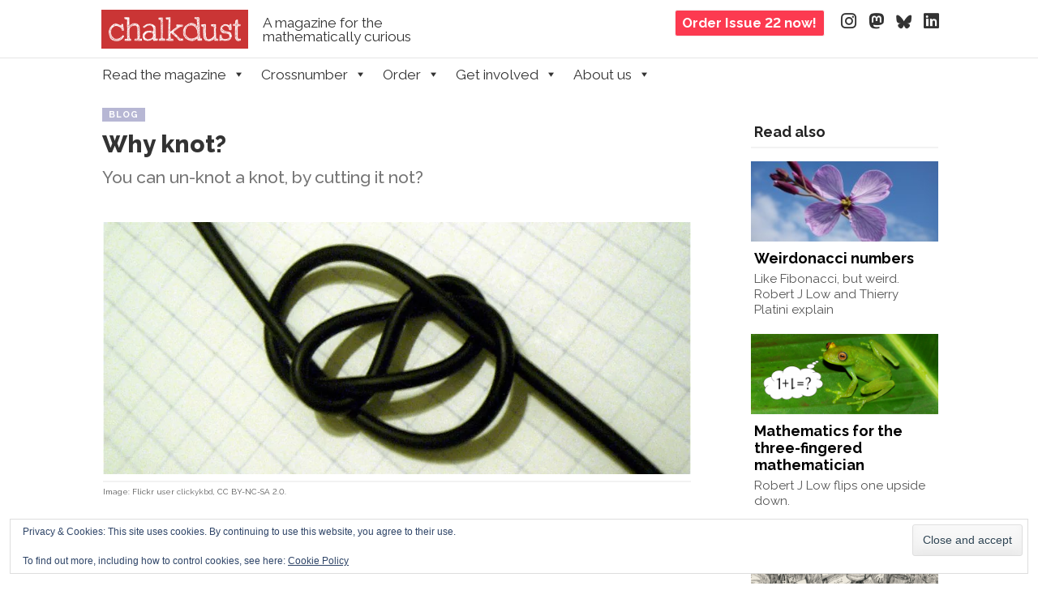

--- FILE ---
content_type: text/html; charset=UTF-8
request_url: https://chalkdustmagazine.com/blog/why-knot/
body_size: 21507
content:
<!DOCTYPE html><!--[if IE 8]><html id="ie8" lang="en-GB"><![endif]--><!--[if !(IE 8) ]><!--><html lang="en-GB"><!--<![endif]--><head><meta charset="UTF-8" /><meta name="viewport" content="width=device-width" /><title>Why knot? - Chalkdust</title><link rel="profile" href="http://gmpg.org/xfn/11" /><link rel="pingback" href="https://chalkdustmagazine.com/xmlrpc.php" /><!--[if lt IE 9]><script src="https://chalkdustmagazine.com/wp-content/themes/striker/js/html5.js" type="text/javascript"></script><![endif]-->
	<!--<link href='https://fonts.googleapis.com/css?family=Raleway:400,400i,500,600,700,800&family=Charis+SIL:400,400i,700,700i' rel='stylesheet' type='text/css'>-->
	<link rel="preconnect" href="https://fonts.googleapis.com">
	<link rel="preconnect" href="https://fonts.gstatic.com" crossorigin>
	<link href="https://fonts.googleapis.com/css2?family=Raleway:ital,wght@0,400;0,500;0,600;0,700;0,800;1,400&display=swap" rel="stylesheet">
	<link rel="stylesheet" href="https://cdn.jsdelivr.net/npm/charter-webfont@4/charter.min.css" />
	  <link href="/wp-includes/fonts/fontawesome/css/fontawesome.css" rel="stylesheet" />
  <link href="/wp-includes/fonts/fontawesome/css/brands.css" rel="stylesheet" />
  <link href="/wp-includes/fonts/fontawesome/css/solid.css" rel="stylesheet" />
	<meta name='robots' content='index, follow, max-image-preview:large, max-snippet:-1, max-video-preview:-1' />

<script type='text/x-mathjax-config'>
MathJax.Hub.Config({
  tex2jax: {
    inlineMath: [['$','$'], ['\\[','\\]']],
    processEscapes: true
  },
  tex: {
    inlineMath: [['$','$'], ['\\[','\\]']],
    processEscapes: true
  },
 'HTML-CSS': {
   mtextFontInherit: true,
   linebreaks: {automatic: true, width: "75% container"},
   webFont: 'TeX',
   preferredFont: 'TeX'
},
       styles: {
         ".MathJax": {
           color: "#555555"
         }}

});
</script>

	<!-- This site is optimized with the Yoast SEO plugin v26.7 - https://yoast.com/wordpress/plugins/seo/ -->
	<title>Why knot? - Chalkdust</title>
	<link rel="canonical" href="https://chalkdustmagazine.com/blog/why-knot/" />
	<meta property="og:locale" content="en_GB" />
	<meta property="og:type" content="article" />
	<meta property="og:title" content="Why knot? - Chalkdust" />
	<meta property="og:description" content="You can un-knot a knot, by cutting it not?" />
	<meta property="og:url" content="https://chalkdustmagazine.com/blog/why-knot/" />
	<meta property="og:site_name" content="Chalkdust" />
	<meta property="article:publisher" content="http://facebook.com/chalkdustmag" />
	<meta property="article:published_time" content="2018-02-01T14:00:50+00:00" />
	<meta property="article:modified_time" content="2018-02-26T20:18:15+00:00" />
	<meta property="og:image" content="https://i1.wp.com/chalkdustmagazine.com/wp-content/uploads/2018/02/knot.jpg?fit=1050%2C450&ssl=1" />
	<meta property="og:image:width" content="1050" />
	<meta property="og:image:height" content="450" />
	<meta property="og:image:type" content="image/jpeg" />
	<meta name="author" content="Robert J Low" />
	<meta name="twitter:card" content="summary_large_image" />
	<meta name="twitter:creator" content="@RobJLow" />
	<meta name="twitter:site" content="@chalkdustmag" />
	<meta name="twitter:label1" content="Written by" />
	<meta name="twitter:data1" content="Robert J Low" />
	<meta name="twitter:label2" content="Estimated reading time" />
	<meta name="twitter:data2" content="8 minutes" />
	<script type="application/ld+json" class="yoast-schema-graph">{"@context":"https://schema.org","@graph":[{"@type":"Article","@id":"https://chalkdustmagazine.com/blog/why-knot/#article","isPartOf":{"@id":"https://chalkdustmagazine.com/blog/why-knot/"},"author":[{"@id":"https://chalkdustmagazine.com/#/schema/person/ebd89415853db65984c6a11da597cdc1"}],"headline":"Why knot?","datePublished":"2018-02-01T14:00:50+00:00","dateModified":"2018-02-26T20:18:15+00:00","mainEntityOfPage":{"@id":"https://chalkdustmagazine.com/blog/why-knot/"},"wordCount":1647,"publisher":{"@id":"https://chalkdustmagazine.com/#organization"},"image":{"@id":"https://chalkdustmagazine.com/blog/why-knot/#primaryimage"},"thumbnailUrl":"https://i0.wp.com/chalkdustmagazine.com/wp-content/uploads/2018/02/knot.jpg?fit=1050%2C450&ssl=1","articleSection":["Blog","Front page feature"],"inLanguage":"en-GB"},{"@type":"WebPage","@id":"https://chalkdustmagazine.com/blog/why-knot/","url":"https://chalkdustmagazine.com/blog/why-knot/","name":"Why knot? - Chalkdust","isPartOf":{"@id":"https://chalkdustmagazine.com/#website"},"primaryImageOfPage":{"@id":"https://chalkdustmagazine.com/blog/why-knot/#primaryimage"},"image":{"@id":"https://chalkdustmagazine.com/blog/why-knot/#primaryimage"},"thumbnailUrl":"https://i0.wp.com/chalkdustmagazine.com/wp-content/uploads/2018/02/knot.jpg?fit=1050%2C450&ssl=1","datePublished":"2018-02-01T14:00:50+00:00","dateModified":"2018-02-26T20:18:15+00:00","breadcrumb":{"@id":"https://chalkdustmagazine.com/blog/why-knot/#breadcrumb"},"inLanguage":"en-GB","potentialAction":[{"@type":"ReadAction","target":["https://chalkdustmagazine.com/blog/why-knot/"]}]},{"@type":"ImageObject","inLanguage":"en-GB","@id":"https://chalkdustmagazine.com/blog/why-knot/#primaryimage","url":"https://i0.wp.com/chalkdustmagazine.com/wp-content/uploads/2018/02/knot.jpg?fit=1050%2C450&ssl=1","contentUrl":"https://i0.wp.com/chalkdustmagazine.com/wp-content/uploads/2018/02/knot.jpg?fit=1050%2C450&ssl=1","width":1050,"height":450,"caption":"Image: Flickr user clickykbd, CC BY-NC-SA 2.0."},{"@type":"BreadcrumbList","@id":"https://chalkdustmagazine.com/blog/why-knot/#breadcrumb","itemListElement":[{"@type":"ListItem","position":1,"name":"Home","item":"https://chalkdustmagazine.com/"},{"@type":"ListItem","position":2,"name":"Why knot?"}]},{"@type":"WebSite","@id":"https://chalkdustmagazine.com/#website","url":"https://chalkdustmagazine.com/","name":"Chalkdust","description":"A magazine for the mathematically curious","publisher":{"@id":"https://chalkdustmagazine.com/#organization"},"potentialAction":[{"@type":"SearchAction","target":{"@type":"EntryPoint","urlTemplate":"https://chalkdustmagazine.com/?s={search_term_string}"},"query-input":{"@type":"PropertyValueSpecification","valueRequired":true,"valueName":"search_term_string"}}],"inLanguage":"en-GB"},{"@type":"Organization","@id":"https://chalkdustmagazine.com/#organization","name":"Chalkdust","url":"https://chalkdustmagazine.com/","logo":{"@type":"ImageObject","inLanguage":"en-GB","@id":"https://chalkdustmagazine.com/#/schema/logo/image/","url":"https://i1.wp.com/chalkdustmagazine.com/wp-content/uploads/2015/03/cropped-final-logo.png?fit=1050%2C249&ssl=1","contentUrl":"https://i1.wp.com/chalkdustmagazine.com/wp-content/uploads/2015/03/cropped-final-logo.png?fit=1050%2C249&ssl=1","width":1050,"height":249,"caption":"Chalkdust"},"image":{"@id":"https://chalkdustmagazine.com/#/schema/logo/image/"},"sameAs":["http://facebook.com/chalkdustmag","https://x.com/chalkdustmag"]},{"@type":"Person","@id":"https://chalkdustmagazine.com/#/schema/person/ebd89415853db65984c6a11da597cdc1","name":"Robert J Low","image":{"@type":"ImageObject","inLanguage":"en-GB","@id":"https://chalkdustmagazine.com/#/schema/person/image/00f7c8796e794c191919dbd8c754e563","url":"https://secure.gravatar.com/avatar/d7e39cc5e97ee7710e8f58e3abf60dc7ec67727b45733daa9172777be6827260?s=96&d=retro&r=g","contentUrl":"https://secure.gravatar.com/avatar/d7e39cc5e97ee7710e8f58e3abf60dc7ec67727b45733daa9172777be6827260?s=96&d=retro&r=g","caption":"Robert J Low"},"description":"Rob teaches mathematics at Coventry University.","sameAs":["http://robjlow.blogspot.co.uk","https://x.com/RobJLow"],"url":"https://chalkdustmagazine.com/author/robert-j-low/"}]}</script>
	<!-- / Yoast SEO plugin. -->


<link rel='dns-prefetch' href='//cdn.jsdelivr.net' />
<link rel='dns-prefetch' href='//secure.gravatar.com' />
<link rel='dns-prefetch' href='//stats.wp.com' />
<link rel='dns-prefetch' href='//v0.wordpress.com' />
<link rel='preconnect' href='//i0.wp.com' />
<link rel="alternate" type="application/rss+xml" title="Chalkdust &raquo; Feed" href="https://chalkdustmagazine.com/feed/" />
<link rel="alternate" type="application/rss+xml" title="Chalkdust &raquo; Comments Feed" href="https://chalkdustmagazine.com/comments/feed/" />
<link rel="alternate" type="application/rss+xml" title="Chalkdust &raquo; Why knot? Comments Feed" href="https://chalkdustmagazine.com/blog/why-knot/feed/" />
<link rel="alternate" title="oEmbed (JSON)" type="application/json+oembed" href="https://chalkdustmagazine.com/wp-json/oembed/1.0/embed?url=https%3A%2F%2Fchalkdustmagazine.com%2Fblog%2Fwhy-knot%2F" />
<link rel="alternate" title="oEmbed (XML)" type="text/xml+oembed" href="https://chalkdustmagazine.com/wp-json/oembed/1.0/embed?url=https%3A%2F%2Fchalkdustmagazine.com%2Fblog%2Fwhy-knot%2F&#038;format=xml" />
<style id='wp-img-auto-sizes-contain-inline-css' type='text/css'>
img:is([sizes=auto i],[sizes^="auto," i]){contain-intrinsic-size:3000px 1500px}
/*# sourceURL=wp-img-auto-sizes-contain-inline-css */
</style>
<style id='wp-emoji-styles-inline-css' type='text/css'>

	img.wp-smiley, img.emoji {
		display: inline !important;
		border: none !important;
		box-shadow: none !important;
		height: 1em !important;
		width: 1em !important;
		margin: 0 0.07em !important;
		vertical-align: -0.1em !important;
		background: none !important;
		padding: 0 !important;
	}
/*# sourceURL=wp-emoji-styles-inline-css */
</style>
<style id='classic-theme-styles-inline-css' type='text/css'>
/*! This file is auto-generated */
.wp-block-button__link{color:#fff;background-color:#32373c;border-radius:9999px;box-shadow:none;text-decoration:none;padding:calc(.667em + 2px) calc(1.333em + 2px);font-size:1.125em}.wp-block-file__button{background:#32373c;color:#fff;text-decoration:none}
/*# sourceURL=/wp-includes/css/classic-themes.min.css */
</style>
<link rel='stylesheet' id='cab_style-css' href='https://chalkdustmagazine.com/wp-content/plugins/custom-about-author/cab-style.css?ver=6.9' type='text/css' media='all' />
<link rel='stylesheet' id='easy_author_image-css' href='https://chalkdustmagazine.com/wp-content/plugins/easy-author-image/css/easy-author-image.css?ver=6.9' type='text/css' media='all' />
<link rel='stylesheet' id='wp-polls-css' href='https://chalkdustmagazine.com/wp-content/plugins/wp-polls/polls-css.css?ver=2.77.3' type='text/css' media='all' />
<style id='wp-polls-inline-css' type='text/css'>
.wp-polls .pollbar {
	margin: 1px;
	font-size: 6px;
	line-height: 8px;
	height: 8px;
	background-image: url('https://chalkdustmagazine.com/wp-content/plugins/wp-polls/images/default/pollbg.gif');
	border: 1px solid #c8c8c8;
}

/*# sourceURL=wp-polls-inline-css */
</style>
<link rel='stylesheet' id='megamenu-css' href='https://chalkdustmagazine.com/wp-content/uploads/maxmegamenu/style.css?ver=e85065' type='text/css' media='all' />
<link rel='stylesheet' id='dashicons-css' href='https://chalkdustmagazine.com/wp-includes/css/dashicons.min.css?ver=6.9' type='text/css' media='all' />
<link rel='stylesheet' id='style-css' href='https://chalkdustmagazine.com/wp-content/themes/striker-child/style.css?ver=6.9' type='text/css' media='all' />
<link rel='stylesheet' id='flexslider-css' href='https://chalkdustmagazine.com/wp-content/themes/striker/js/flexslider.css?ver=6.9' type='text/css' media='all' />
<link rel='stylesheet' id='sharedaddy-css' href='https://chalkdustmagazine.com/wp-content/plugins/jetpack/modules/sharedaddy/sharing.css?ver=15.4' type='text/css' media='all' />
<link rel='stylesheet' id='social-logos-css' href='https://chalkdustmagazine.com/wp-content/plugins/jetpack/_inc/social-logos/social-logos.min.css?ver=15.4' type='text/css' media='all' />
<script type="text/javascript" src="https://chalkdustmagazine.com/wp-includes/js/jquery/jquery.min.js?ver=3.7.1" id="jquery-core-js"></script>
<script type="text/javascript" src="https://chalkdustmagazine.com/wp-includes/js/jquery/jquery-migrate.min.js?ver=3.4.1" id="jquery-migrate-js"></script>
<script type="text/javascript" src="https://chalkdustmagazine.com/wp-content/themes/striker/js/keyboard-image-navigation.js?ver=20120202" id="keyboard-image-navigation-js"></script>
<script type="text/javascript" src="https://chalkdustmagazine.com/wp-content/themes/striker/js/jquery.flexslider-min.js?ver=6.9" id="flexslider-js"></script>
<script type="text/javascript" src="https://chalkdustmagazine.com/wp-content/themes/striker/js/flexslider-init.js?ver=6.9" id="flexslider-init-js"></script>
<link rel="https://api.w.org/" href="https://chalkdustmagazine.com/wp-json/" /><link rel="alternate" title="JSON" type="application/json" href="https://chalkdustmagazine.com/wp-json/wp/v2/posts/10851" /><link rel="EditURI" type="application/rsd+xml" title="RSD" href="https://chalkdustmagazine.com/xmlrpc.php?rsd" />
<meta name="generator" content="WordPress 6.9" />
<link rel='shortlink' href='https://wp.me/p5TFhJ-2P1' />
<style type="text/css" media="screen">
.qpp-style.tshirts {width:100%;max-width:100%; }.qpp-style.tshirts #plain {border:1px solid #415063;}.qpp-style.tshirts input[type=text], .qpp-style.tshirts textarea, .qpp-style.tshirts select, .qpp-style.tshirts #submit, .qpp-style.tshirts #couponsubmit {border-radius:0;}.qpp-style.tshirts p, .qpp-style.tshirts .qpp-p-style, .qpp-style.tshirts li {margin:4px 0 4px 0;padding:0;;}.qpp-style.tshirts input[type=text], .qpp-style.tshirts textarea {border: 1px solid #415063;;height:auto;line-height:normal; margin: 2px 0 3px 0;padding: 6px;;}.qpp-style.tshirts select {border: 1px solid #415063;;height:auto;line-height:normal;}.qpp-style.tshirts select option {color: #465069;}.qpp-style.tshirts .qppcontainer input + label, .qpp-style.tshirts .qppcontainer textarea + label {}.qpp-style.tshirts input[type=text].required, .qpp-style.tshirts textarea.required {border: 1px solid #00C618;}.qpp-style.tshirts div {background:#FFF;}.qpp-style.tshirts p.submit {text-align:left;}
.qpp-style.tshirts #submitimage {width:100%;height:auto;overflow:hidden;}
.qpp-style.tshirts #submit, .qpp-style.tshirts #submitimage {width:100%;color:#FFF;background:#343838;border:1px solid #415063;;font-size: inherit;text-align:center;}.qpp-style.tshirts #submit:hover {background:#888888;}.qpp-style.tshirts #couponsubmit, .qpp-style.tshirts #couponsubmit:hover{width:100%;color:#FFF;background:#1f8416;border:1px solid #415063;;font-size: inherit;margin: 3px 0px 7px;padding: 6px;text-align:center;}.qpp-style.tshirts input#qpptotal {color:#465069;font-weight:bold;font-size:inherit;padding: 0;margin-left:3px;border:none;background:#FFF}.qpp-style.default {width:100%;max-width:100%; }.qpp-style.default #plain {border:1px solid #415063;}.qpp-style.default input[type=text], .qpp-style.default textarea, .qpp-style.default select, .qpp-style.default #submit, .qpp-style.default #couponsubmit {border-radius:0;}.qpp-style.default p, .qpp-style.default .qpp-p-style, .qpp-style.default li {margin:4px 0 4px 0;padding:0;;}.qpp-style.default input[type=text], .qpp-style.default textarea {border: 1px solid #415063;;height:auto;line-height:normal; margin: 2px 0 3px 0;padding: 6px;;}.qpp-style.default select {border: 1px solid #415063;;height:auto;line-height:normal;}.qpp-style.default select option {color: #465069;}.qpp-style.default .qppcontainer input + label, .qpp-style.default .qppcontainer textarea + label {}.qpp-style.default input[type=text].required, .qpp-style.default textarea.required {border: 1px solid #00C618;}.qpp-style.default div {background:#FFF;}.qpp-style.default p.submit {text-align:left;}
.qpp-style.default #submitimage {width:100%;height:auto;overflow:hidden;}
.qpp-style.default #submit, .qpp-style.default #submitimage {width:100%;color:#FFF;background:#343838;border:1px solid #415063;;font-size: inherit;text-align:center;}.qpp-style.default #submit:hover {background:#888888;}.qpp-style.default #couponsubmit, .qpp-style.default #couponsubmit:hover{width:100%;color:#FFF;background:#1f8416;border:1px solid #415063;;font-size: inherit;margin: 3px 0px 7px;padding: 6px;text-align:center;}.qpp-style.default input#qpptotal {color:#465069;font-weight:bold;font-size:inherit;padding: 0;margin-left:3px;border:none;background:#FFF}
</style><link type="text/css" rel="stylesheet" href="https://chalkdustmagazine.com/wp-content/plugins/simple-pull-quote/css/simple-pull-quote.css" />
	<style>img#wpstats{display:none}</style>
			<style type="text/css">
			.site-title a,
		.site-description {
			color: #333 !important;
		}
		</style>
	<link rel="icon" href="https://i0.wp.com/chalkdustmagazine.com/wp-content/uploads/2021/04/cropped-twitter-logo.png?fit=32%2C32&#038;ssl=1" sizes="32x32" />
<link rel="icon" href="https://i0.wp.com/chalkdustmagazine.com/wp-content/uploads/2021/04/cropped-twitter-logo.png?fit=192%2C192&#038;ssl=1" sizes="192x192" />
<link rel="apple-touch-icon" href="https://i0.wp.com/chalkdustmagazine.com/wp-content/uploads/2021/04/cropped-twitter-logo.png?fit=180%2C180&#038;ssl=1" />
<meta name="msapplication-TileImage" content="https://i0.wp.com/chalkdustmagazine.com/wp-content/uploads/2021/04/cropped-twitter-logo.png?fit=270%2C270&#038;ssl=1" />
<style type="text/css">/** Mega Menu CSS: fs **/</style>
	<script type='text/javascript' src='/wp-content/uploads/2016/01/amas.js'></script>
    <script type='text/javascript' src='https://mscroggs.github.io/crosspuzzle/crosspuzzle.js'></script>
	<link href="https://mscroggs.github.io/crosspuzzle/crosspuzzle.css" rel="stylesheet" />
	<style id='global-styles-inline-css' type='text/css'>
:root{--wp--preset--aspect-ratio--square: 1;--wp--preset--aspect-ratio--4-3: 4/3;--wp--preset--aspect-ratio--3-4: 3/4;--wp--preset--aspect-ratio--3-2: 3/2;--wp--preset--aspect-ratio--2-3: 2/3;--wp--preset--aspect-ratio--16-9: 16/9;--wp--preset--aspect-ratio--9-16: 9/16;--wp--preset--color--black: #000000;--wp--preset--color--cyan-bluish-gray: #abb8c3;--wp--preset--color--white: #ffffff;--wp--preset--color--pale-pink: #f78da7;--wp--preset--color--vivid-red: #cf2e2e;--wp--preset--color--luminous-vivid-orange: #ff6900;--wp--preset--color--luminous-vivid-amber: #fcb900;--wp--preset--color--light-green-cyan: #7bdcb5;--wp--preset--color--vivid-green-cyan: #00d084;--wp--preset--color--pale-cyan-blue: #8ed1fc;--wp--preset--color--vivid-cyan-blue: #0693e3;--wp--preset--color--vivid-purple: #9b51e0;--wp--preset--gradient--vivid-cyan-blue-to-vivid-purple: linear-gradient(135deg,rgb(6,147,227) 0%,rgb(155,81,224) 100%);--wp--preset--gradient--light-green-cyan-to-vivid-green-cyan: linear-gradient(135deg,rgb(122,220,180) 0%,rgb(0,208,130) 100%);--wp--preset--gradient--luminous-vivid-amber-to-luminous-vivid-orange: linear-gradient(135deg,rgb(252,185,0) 0%,rgb(255,105,0) 100%);--wp--preset--gradient--luminous-vivid-orange-to-vivid-red: linear-gradient(135deg,rgb(255,105,0) 0%,rgb(207,46,46) 100%);--wp--preset--gradient--very-light-gray-to-cyan-bluish-gray: linear-gradient(135deg,rgb(238,238,238) 0%,rgb(169,184,195) 100%);--wp--preset--gradient--cool-to-warm-spectrum: linear-gradient(135deg,rgb(74,234,220) 0%,rgb(151,120,209) 20%,rgb(207,42,186) 40%,rgb(238,44,130) 60%,rgb(251,105,98) 80%,rgb(254,248,76) 100%);--wp--preset--gradient--blush-light-purple: linear-gradient(135deg,rgb(255,206,236) 0%,rgb(152,150,240) 100%);--wp--preset--gradient--blush-bordeaux: linear-gradient(135deg,rgb(254,205,165) 0%,rgb(254,45,45) 50%,rgb(107,0,62) 100%);--wp--preset--gradient--luminous-dusk: linear-gradient(135deg,rgb(255,203,112) 0%,rgb(199,81,192) 50%,rgb(65,88,208) 100%);--wp--preset--gradient--pale-ocean: linear-gradient(135deg,rgb(255,245,203) 0%,rgb(182,227,212) 50%,rgb(51,167,181) 100%);--wp--preset--gradient--electric-grass: linear-gradient(135deg,rgb(202,248,128) 0%,rgb(113,206,126) 100%);--wp--preset--gradient--midnight: linear-gradient(135deg,rgb(2,3,129) 0%,rgb(40,116,252) 100%);--wp--preset--font-size--small: 13px;--wp--preset--font-size--medium: 20px;--wp--preset--font-size--large: 36px;--wp--preset--font-size--x-large: 42px;--wp--preset--spacing--20: 0.44rem;--wp--preset--spacing--30: 0.67rem;--wp--preset--spacing--40: 1rem;--wp--preset--spacing--50: 1.5rem;--wp--preset--spacing--60: 2.25rem;--wp--preset--spacing--70: 3.38rem;--wp--preset--spacing--80: 5.06rem;--wp--preset--shadow--natural: 6px 6px 9px rgba(0, 0, 0, 0.2);--wp--preset--shadow--deep: 12px 12px 50px rgba(0, 0, 0, 0.4);--wp--preset--shadow--sharp: 6px 6px 0px rgba(0, 0, 0, 0.2);--wp--preset--shadow--outlined: 6px 6px 0px -3px rgb(255, 255, 255), 6px 6px rgb(0, 0, 0);--wp--preset--shadow--crisp: 6px 6px 0px rgb(0, 0, 0);}:where(.is-layout-flex){gap: 0.5em;}:where(.is-layout-grid){gap: 0.5em;}body .is-layout-flex{display: flex;}.is-layout-flex{flex-wrap: wrap;align-items: center;}.is-layout-flex > :is(*, div){margin: 0;}body .is-layout-grid{display: grid;}.is-layout-grid > :is(*, div){margin: 0;}:where(.wp-block-columns.is-layout-flex){gap: 2em;}:where(.wp-block-columns.is-layout-grid){gap: 2em;}:where(.wp-block-post-template.is-layout-flex){gap: 1.25em;}:where(.wp-block-post-template.is-layout-grid){gap: 1.25em;}.has-black-color{color: var(--wp--preset--color--black) !important;}.has-cyan-bluish-gray-color{color: var(--wp--preset--color--cyan-bluish-gray) !important;}.has-white-color{color: var(--wp--preset--color--white) !important;}.has-pale-pink-color{color: var(--wp--preset--color--pale-pink) !important;}.has-vivid-red-color{color: var(--wp--preset--color--vivid-red) !important;}.has-luminous-vivid-orange-color{color: var(--wp--preset--color--luminous-vivid-orange) !important;}.has-luminous-vivid-amber-color{color: var(--wp--preset--color--luminous-vivid-amber) !important;}.has-light-green-cyan-color{color: var(--wp--preset--color--light-green-cyan) !important;}.has-vivid-green-cyan-color{color: var(--wp--preset--color--vivid-green-cyan) !important;}.has-pale-cyan-blue-color{color: var(--wp--preset--color--pale-cyan-blue) !important;}.has-vivid-cyan-blue-color{color: var(--wp--preset--color--vivid-cyan-blue) !important;}.has-vivid-purple-color{color: var(--wp--preset--color--vivid-purple) !important;}.has-black-background-color{background-color: var(--wp--preset--color--black) !important;}.has-cyan-bluish-gray-background-color{background-color: var(--wp--preset--color--cyan-bluish-gray) !important;}.has-white-background-color{background-color: var(--wp--preset--color--white) !important;}.has-pale-pink-background-color{background-color: var(--wp--preset--color--pale-pink) !important;}.has-vivid-red-background-color{background-color: var(--wp--preset--color--vivid-red) !important;}.has-luminous-vivid-orange-background-color{background-color: var(--wp--preset--color--luminous-vivid-orange) !important;}.has-luminous-vivid-amber-background-color{background-color: var(--wp--preset--color--luminous-vivid-amber) !important;}.has-light-green-cyan-background-color{background-color: var(--wp--preset--color--light-green-cyan) !important;}.has-vivid-green-cyan-background-color{background-color: var(--wp--preset--color--vivid-green-cyan) !important;}.has-pale-cyan-blue-background-color{background-color: var(--wp--preset--color--pale-cyan-blue) !important;}.has-vivid-cyan-blue-background-color{background-color: var(--wp--preset--color--vivid-cyan-blue) !important;}.has-vivid-purple-background-color{background-color: var(--wp--preset--color--vivid-purple) !important;}.has-black-border-color{border-color: var(--wp--preset--color--black) !important;}.has-cyan-bluish-gray-border-color{border-color: var(--wp--preset--color--cyan-bluish-gray) !important;}.has-white-border-color{border-color: var(--wp--preset--color--white) !important;}.has-pale-pink-border-color{border-color: var(--wp--preset--color--pale-pink) !important;}.has-vivid-red-border-color{border-color: var(--wp--preset--color--vivid-red) !important;}.has-luminous-vivid-orange-border-color{border-color: var(--wp--preset--color--luminous-vivid-orange) !important;}.has-luminous-vivid-amber-border-color{border-color: var(--wp--preset--color--luminous-vivid-amber) !important;}.has-light-green-cyan-border-color{border-color: var(--wp--preset--color--light-green-cyan) !important;}.has-vivid-green-cyan-border-color{border-color: var(--wp--preset--color--vivid-green-cyan) !important;}.has-pale-cyan-blue-border-color{border-color: var(--wp--preset--color--pale-cyan-blue) !important;}.has-vivid-cyan-blue-border-color{border-color: var(--wp--preset--color--vivid-cyan-blue) !important;}.has-vivid-purple-border-color{border-color: var(--wp--preset--color--vivid-purple) !important;}.has-vivid-cyan-blue-to-vivid-purple-gradient-background{background: var(--wp--preset--gradient--vivid-cyan-blue-to-vivid-purple) !important;}.has-light-green-cyan-to-vivid-green-cyan-gradient-background{background: var(--wp--preset--gradient--light-green-cyan-to-vivid-green-cyan) !important;}.has-luminous-vivid-amber-to-luminous-vivid-orange-gradient-background{background: var(--wp--preset--gradient--luminous-vivid-amber-to-luminous-vivid-orange) !important;}.has-luminous-vivid-orange-to-vivid-red-gradient-background{background: var(--wp--preset--gradient--luminous-vivid-orange-to-vivid-red) !important;}.has-very-light-gray-to-cyan-bluish-gray-gradient-background{background: var(--wp--preset--gradient--very-light-gray-to-cyan-bluish-gray) !important;}.has-cool-to-warm-spectrum-gradient-background{background: var(--wp--preset--gradient--cool-to-warm-spectrum) !important;}.has-blush-light-purple-gradient-background{background: var(--wp--preset--gradient--blush-light-purple) !important;}.has-blush-bordeaux-gradient-background{background: var(--wp--preset--gradient--blush-bordeaux) !important;}.has-luminous-dusk-gradient-background{background: var(--wp--preset--gradient--luminous-dusk) !important;}.has-pale-ocean-gradient-background{background: var(--wp--preset--gradient--pale-ocean) !important;}.has-electric-grass-gradient-background{background: var(--wp--preset--gradient--electric-grass) !important;}.has-midnight-gradient-background{background: var(--wp--preset--gradient--midnight) !important;}.has-small-font-size{font-size: var(--wp--preset--font-size--small) !important;}.has-medium-font-size{font-size: var(--wp--preset--font-size--medium) !important;}.has-large-font-size{font-size: var(--wp--preset--font-size--large) !important;}.has-x-large-font-size{font-size: var(--wp--preset--font-size--x-large) !important;}
/*# sourceURL=global-styles-inline-css */
</style>
<link rel='stylesheet' id='eu-cookie-law-style-css' href='https://chalkdustmagazine.com/wp-content/plugins/jetpack/modules/widgets/eu-cookie-law/style.css?ver=15.4' type='text/css' media='all' />
</head>
	<body class="wp-singular post-template-default single single-post postid-10851 single-format-standard wp-theme-striker wp-child-theme-striker-child mega-menu-primary group-blog">

		<div class='bg_right'>
			<div class='header-bar'>
				<div class="site-logo">
					<a href="https://chalkdustmagazine.com/" title="Chalkdust" rel="home">
						<img src="https://chalkdustmagazine.com/wp-content/uploads/2019/10/cd_logo_trim.png" alt="Chalkdust" class='site-logo-image'>
					</a>
				</div>
				<div class='tagline'>A magazine for the mathematically curious</div>
				<a href='/contact/order-copies' class='order-button'>
					<div class='order-button'>
						Order Issue 22 now!
					</div>
				</a>
				<div class='social-media-container'>
					<a rel="me" href="https://mathstodon.xyz/@chalkdustmag"></a>
					<ul class="social-media">
					<li><a href="https://www.instagram.com/chalkdustmag/" class="genericon" target="_blank"><i class="fa-brands fa-instagram"></i></a></li>
					<li><a href="https://mathstodon.xyz/@chalkdustmag" class="genericon" target="_blank"><i class="fa-brands fa-mastodon"></i></a></li>
					<li><a href="https://bsky.app/profile/chalkdustmag.bsky.social" class="genericon" target="_blank"><i class="fa-brands fa-bluesky"></i></a></li>
					<li><a href="https://uk.linkedin.com/company/chalkdust-magazine" class="genericon" target="_blank"><i class="fa-brands fa-linkedin"></i></a></li>
					</ul>
				</div>
			</div>
		</div>
		<div class='grey_bar'>
			<nav role="navigation" class="site-navigation main-navigation">
				<h1 class="assistive-text">Menu</h1>
				<div class="assistive-text skip-link">
					<a href="#content" title="Skip to content">Skip to content</a>
				</div><div id="mega-menu-wrap-primary" class="mega-menu-wrap"><div class="mega-menu-toggle"><div class="mega-toggle-blocks-left"></div><div class="mega-toggle-blocks-center"></div><div class="mega-toggle-blocks-right"><div class='mega-toggle-block mega-menu-toggle-block mega-toggle-block-1' id='mega-toggle-block-1' tabindex='0'><span class='mega-toggle-label' role='button' aria-expanded='false'><span class='mega-toggle-label-closed'>MENU</span><span class='mega-toggle-label-open'>MENU</span></span></div></div></div><ul id="mega-menu-primary" class="mega-menu max-mega-menu mega-menu-horizontal mega-no-js" data-event="hover_intent" data-effect="disabled" data-effect-speed="200" data-effect-mobile="disabled" data-effect-speed-mobile="0" data-mobile-force-width="false" data-second-click="go" data-document-click="collapse" data-vertical-behaviour="standard" data-breakpoint="600" data-unbind="true" data-mobile-state="collapse_all" data-mobile-direction="vertical" data-hover-intent-timeout="300" data-hover-intent-interval="100"><li class="mega-menu-item mega-menu-item-type-taxonomy mega-menu-item-object-category mega-menu-item-has-children mega-menu-megamenu mega-align-bottom-left mega-menu-megamenu mega-disable-link mega-menu-item-1255" id="mega-menu-item-1255"><a class="mega-menu-link" tabindex="0" aria-expanded="false" role="button">Read the magazine<span class="mega-indicator" aria-hidden="true"></span></a>
<ul class="mega-sub-menu">
<li class="mega-menu-item mega-menu-item-type-post_type mega-menu-item-object-page mega-menu-item-has-children mega-menu-column-standard mega-menu-columns-2-of-8 mega-menu-item-2964" style="--columns:8; --span:2" id="mega-menu-item-2964"><a class="mega-menu-link" href="https://chalkdustmagazine.com/blog/"><img src='https://chalkdustmagazine.com/wp-content/uploads/2017/10/blogposts.gif' /> Blog<span class="mega-indicator" aria-hidden="true"></span></a>
	<ul class="mega-sub-menu">
<li class="mega-menu-item mega-menu-item-type-post_type mega-menu-item-object-post mega-menu-item-33448" id="mega-menu-item-33448"><a class="mega-menu-link" href="https://chalkdustmagazine.com/blog/theorems-of-the-21st-century-seminar/">Theorems of the 21st Century Seminar</a></li><li class="mega-menu-item mega-menu-item-type-post_type mega-menu-item-object-post mega-menu-item-33152" id="mega-menu-item-33152"><a class="mega-menu-link" href="https://chalkdustmagazine.com/blog/chalkdust-dissertation-prize-winner-2025/">Chalkdust dissertation prize winner 2025</a></li><li class="mega-menu-item mega-menu-item-type-post_type mega-menu-item-object-post mega-menu-item-33108" id="mega-menu-item-33108"><a class="mega-menu-link" href="https://chalkdustmagazine.com/blog/chalkdust-issue-22-coming-17-november/">Chalkdust issue 22 – Coming 17 November</a></li><li class="mega-menu-item mega-menu-item-type-post_type mega-menu-item-object-post mega-menu-item-33053" id="mega-menu-item-33053"><a class="mega-menu-link" href="https://chalkdustmagazine.com/blog/new-pop-math-book-club/">NEW! Pop-math book club</a></li><li class="mega-menu-item mega-menu-item-type-post_type mega-menu-item-object-post mega-menu-item-33032" id="mega-menu-item-33032"><a class="mega-menu-link" href="https://chalkdustmagazine.com/blog/review-of-getting-triggy-with-it/">Review of "Getting Triggy with it"</a></li><li class="mega-menu-item mega-menu-item-type-post_type mega-menu-item-object-post mega-menu-item-32981" id="mega-menu-item-32981"><a class="mega-menu-link" href="https://chalkdustmagazine.com/blog/chalkdust-dissertation-prize-2025/">Chalkdust dissertation prize 2025</a></li><li class="mega-menu-item mega-menu-item-type-post_type mega-menu-item-object-post mega-menu-item-27860" id="mega-menu-item-27860"><a class="mega-menu-link" href="https://chalkdustmagazine.com/blog/chalkdust-dissertation-prize-winner-2024/">Chalkdust dissertation prize winner 2024</a></li><li class="mega-menu-item mega-menu-item-type-post_type mega-menu-item-object-page mega-menu-item-5960" id="mega-menu-item-5960"><a class="mega-menu-link" href="https://chalkdustmagazine.com/blog/"><strong>+ more articles</strong></a></li>	</ul>
</li><li class="mega-menu-item mega-menu-item-type-post_type mega-menu-item-object-post mega-menu-item-has-children mega-menu-column-standard mega-menu-columns-2-of-8 mega-menu-item-33397" style="--columns:8; --span:2" id="mega-menu-item-33397"><a class="mega-menu-link" href="https://chalkdustmagazine.com/read/issue-22/"><img src='https://chalkdustmagazine.com/wp-content/uploads/2025/11/issue-22.gif' />Issue 22<span class="mega-indicator" aria-hidden="true"></span></a>
	<ul class="mega-sub-menu">
<li class="mega-menu-item mega-menu-item-type-post_type mega-menu-item-object-post mega-menu-item-33398" id="mega-menu-item-33398"><a class="mega-menu-link" href="https://chalkdustmagazine.com/interviews/in-conversation-with-christopher-lillicrap/">In conversation with Christopher Lillicrap</a></li><li class="mega-menu-item mega-menu-item-type-post_type mega-menu-item-object-post mega-menu-item-33399" id="mega-menu-item-33399"><a class="mega-menu-link" href="https://chalkdustmagazine.com/features/microbe-wars/">Microbe wars</a></li><li class="mega-menu-item mega-menu-item-type-post_type mega-menu-item-object-post mega-menu-item-33401" id="mega-menu-item-33401"><a class="mega-menu-link" href="https://chalkdustmagazine.com/features/how-many-tiles-does-this-game-have/">How many tiles does this game have?</a></li><li class="mega-menu-item mega-menu-item-type-post_type mega-menu-item-object-post mega-menu-item-33400" id="mega-menu-item-33400"><a class="mega-menu-link" href="https://chalkdustmagazine.com/features/gearing-up-for-the-track/">Gearing up for the track</a></li><li class="mega-menu-item mega-menu-item-type-post_type mega-menu-item-object-post mega-menu-item-33404" id="mega-menu-item-33404"><a class="mega-menu-link" href="https://chalkdustmagazine.com/biographies/julia-robinson/">Significant figures: Julia Robinson</a></li><li class="mega-menu-item mega-menu-item-type-post_type mega-menu-item-object-post mega-menu-item-33438" id="mega-menu-item-33438"><a class="mega-menu-link" href="https://chalkdustmagazine.com/regulars/on-the-cover/folding-hydrogels/">On the cover: Folding hydrogels, encoding mathematics</a></li><li class="mega-menu-item mega-menu-item-type-post_type mega-menu-item-object-post mega-menu-item-33402" id="mega-menu-item-33402"><a class="mega-menu-link" href="https://chalkdustmagazine.com/regulars/would-you-rather/">Would you rather?</a></li><li class="mega-menu-item mega-menu-item-type-post_type mega-menu-item-object-post mega-menu-item-33407" id="mega-menu-item-33407"><a class="mega-menu-link" href="https://chalkdustmagazine.com/features/a-tale-of-n-cities/">A tale of $n$ cities</a></li><li class="mega-menu-item mega-menu-item-type-post_type mega-menu-item-object-post mega-menu-item-33409" id="mega-menu-item-33409"><a class="mega-menu-link" href="https://chalkdustmagazine.com/features/dont-connect-four/">Don’t connect four</a></li><li class="mega-menu-item mega-menu-item-type-post_type mega-menu-item-object-post mega-menu-item-33406" id="mega-menu-item-33406"><a class="mega-menu-link" href="https://chalkdustmagazine.com/regulars/quiz/which-season-are-you/">Which season are you?</a></li><li class="mega-menu-item mega-menu-item-type-post_type mega-menu-item-object-post mega-menu-item-33405" id="mega-menu-item-33405"><a class="mega-menu-link" href="https://chalkdustmagazine.com/regulars/my-favourite-tom-lehrer-song/">My favourite Tom Lehrer song</a></li><li class="mega-menu-item mega-menu-item-type-post_type mega-menu-item-object-post mega-menu-item-33403" id="mega-menu-item-33403"><a class="mega-menu-link" href="https://chalkdustmagazine.com/features/lets-build-a-prime-detector/">Let’s build a prime detector!</a></li>	</ul>
</li><li class="mega-menu-item mega-menu-item-type-post_type mega-menu-item-object-post mega-menu-item-has-children mega-menu-column-standard mega-menu-columns-2-of-8 mega-menu-item-29235" style="--columns:8; --span:2" id="mega-menu-item-29235"><a class="mega-menu-link" href="https://chalkdustmagazine.com/read/issue-21/"><img src='https://chalkdustmagazine.com/wp-content/uploads/2025/03/issue-21.gif' />Issue 21<span class="mega-indicator" aria-hidden="true"></span></a>
	<ul class="mega-sub-menu">
<li class="mega-menu-item mega-menu-item-type-post_type mega-menu-item-object-post mega-menu-item-29236" id="mega-menu-item-29236"><a class="mega-menu-link" href="https://chalkdustmagazine.com/interviews/in-conversation-with-alison-etheridge/">In conversation with Alison Etheridge</a></li><li class="mega-menu-item mega-menu-item-type-post_type mega-menu-item-object-post mega-menu-item-29237" id="mega-menu-item-29237"><a class="mega-menu-link" href="https://chalkdustmagazine.com/features/the-human-mug/">The human mug</a></li><li class="mega-menu-item mega-menu-item-type-post_type mega-menu-item-object-post mega-menu-item-29238" id="mega-menu-item-29238"><a class="mega-menu-link" href="https://chalkdustmagazine.com/features/unlocking-sudokus-secrets/">Unlocking sudoku’s secrets</a></li><li class="mega-menu-item mega-menu-item-type-post_type mega-menu-item-object-post mega-menu-item-29239" id="mega-menu-item-29239"><a class="mega-menu-link" href="https://chalkdustmagazine.com/features/a-symmetric-universe/">A symmetric universe</a></li><li class="mega-menu-item mega-menu-item-type-post_type mega-menu-item-object-post mega-menu-item-29240" id="mega-menu-item-29240"><a class="mega-menu-link" href="https://chalkdustmagazine.com/features/how-to-write-a-crossnumber/">How to write a crossnumber</a></li><li class="mega-menu-item mega-menu-item-type-post_type mega-menu-item-object-post mega-menu-item-29241" id="mega-menu-item-29241"><a class="mega-menu-link" href="https://chalkdustmagazine.com/features/opinions-in-defence-of-toy-models/">Oπnions: In defence of toy models</a></li><li class="mega-menu-item mega-menu-item-type-post_type mega-menu-item-object-post mega-menu-item-29242" id="mega-menu-item-29242"><a class="mega-menu-link" href="https://chalkdustmagazine.com/features/what-a-load-of-noise/">What a load of noise: A beginner’s mathematical guide to AI diffusion models</a></li><li class="mega-menu-item mega-menu-item-type-post_type mega-menu-item-object-post mega-menu-item-29243" id="mega-menu-item-29243"><a class="mega-menu-link" href="https://chalkdustmagazine.com/regulars/on-the-cover/on-the-cover-voronoi-diagrams-and-generative-art/">On the cover: Voronoi diagrams and generative art</a></li><li class="mega-menu-item mega-menu-item-type-post_type mega-menu-item-object-post mega-menu-item-29244" id="mega-menu-item-29244"><a class="mega-menu-link" href="https://chalkdustmagazine.com/features/universal-poetry/">Universal poetry</a></li><li class="mega-menu-item mega-menu-item-type-post_type mega-menu-item-object-post mega-menu-item-29245" id="mega-menu-item-29245"><a class="mega-menu-link" href="https://chalkdustmagazine.com/features/a-day-in-the-life-finance/">A day in the life: finance</a></li><li class="mega-menu-item mega-menu-item-type-post_type mega-menu-item-object-post mega-menu-item-29246" id="mega-menu-item-29246"><a class="mega-menu-link" href="https://chalkdustmagazine.com/features/skimming-potatoes/">Skimming potatoes</a></li>	</ul>
</li><li class="mega-menu-item mega-menu-item-type-taxonomy mega-menu-item-object-category mega-menu-item-has-children mega-menu-column-standard mega-menu-columns-1-of-8 mega-menu-item-482" style="--columns:8; --span:1" id="mega-menu-item-482"><a class="mega-menu-link" href="https://chalkdustmagazine.com/category/regulars/"><img src='https://chalkdustmagazine.com/wp-content/uploads/2017/10/dd.gif' /> Fun<span class="mega-indicator" aria-hidden="true"></span></a>
	<ul class="mega-sub-menu">
<li class="mega-menu-item mega-menu-item-type-taxonomy mega-menu-item-object-category mega-menu-item-18520" id="mega-menu-item-18520"><a class="mega-menu-link" href="https://chalkdustmagazine.com/category/regulars/big-argument/">Big argument</a></li><li class="mega-menu-item mega-menu-item-type-taxonomy mega-menu-item-object-category mega-menu-item-2319" id="mega-menu-item-2319"><a class="mega-menu-link" href="https://chalkdustmagazine.com/category/regulars/comic/">Comic</a></li><li class="mega-menu-item mega-menu-item-type-post_type mega-menu-item-object-post mega-menu-item-11507" id="mega-menu-item-11507"><a class="mega-menu-link" href="https://chalkdustmagazine.com/regulars/conference-bingo/">Conference bingo</a></li><li class="mega-menu-item mega-menu-item-type-taxonomy mega-menu-item-object-category mega-menu-item-17246" id="mega-menu-item-17246"><a class="mega-menu-link" href="https://chalkdustmagazine.com/category/regulars/cryptic/">Cryptic</a></li><li class="mega-menu-item mega-menu-item-type-taxonomy mega-menu-item-object-category mega-menu-item-483" id="mega-menu-item-483"><a class="mega-menu-link" href="https://chalkdustmagazine.com/category/regulars/dear-dirichlet/">Dear Dirichlet</a></li><li class="mega-menu-item mega-menu-item-type-taxonomy mega-menu-item-object-category mega-menu-item-5711" id="mega-menu-item-5711"><a class="mega-menu-link" href="https://chalkdustmagazine.com/category/regulars/flowchart/">Flowchart</a></li><li class="mega-menu-item mega-menu-item-type-taxonomy mega-menu-item-object-category mega-menu-item-3965" id="mega-menu-item-3965"><a class="mega-menu-link" href="https://chalkdustmagazine.com/category/regulars/horoscope/">Horoscope</a></li><li class="mega-menu-item mega-menu-item-type-taxonomy mega-menu-item-object-category mega-menu-item-1513" id="mega-menu-item-1513"><a class="mega-menu-link" href="https://chalkdustmagazine.com/category/regulars/make/">How to make...</a></li><li class="mega-menu-item mega-menu-item-type-custom mega-menu-item-object-custom mega-menu-item-1631" id="mega-menu-item-1631"><a class="mega-menu-link" href="/category/regulars/page-3-model/">Page 3 model</a></li><li class="mega-menu-item mega-menu-item-type-taxonomy mega-menu-item-object-category mega-menu-item-29249" id="mega-menu-item-29249"><a class="mega-menu-link" href="https://chalkdustmagazine.com/category/regulars/quiz/">Quizzes</a></li><li class="mega-menu-item mega-menu-item-type-taxonomy mega-menu-item-object-category mega-menu-item-486" id="mega-menu-item-486"><a class="mega-menu-link" href="https://chalkdustmagazine.com/category/regulars/top-ten/">Top Ten</a></li><li class="mega-menu-item mega-menu-item-type-taxonomy mega-menu-item-object-category mega-menu-item-29250" id="mega-menu-item-29250"><a class="mega-menu-link" href="https://chalkdustmagazine.com/category/regulars/travel/">Travel</a></li><li class="mega-menu-item mega-menu-item-type-taxonomy mega-menu-item-object-category mega-menu-item-484" id="mega-menu-item-484"><a class="mega-menu-link" href="https://chalkdustmagazine.com/category/regulars/whats-hot-and-whats-not/">What's hot and what's not</a></li>	</ul>
</li><li class="mega-menu-item mega-menu-item-type-custom mega-menu-item-object-custom mega-menu-item-has-children mega-menu-column-standard mega-menu-columns-1-of-8 mega-menu-item-5944" style="--columns:8; --span:1" id="mega-menu-item-5944"><a class="mega-menu-link"><img src='https://chalkdustmagazine.com/wp-content/uploads/2017/10/oldissues.gif' /> Old issues<span class="mega-indicator" aria-hidden="true"></span></a>
	<ul class="mega-sub-menu">
<li class="mega-menu-item mega-menu-item-type-post_type mega-menu-item-object-post mega-menu-item-33412" id="mega-menu-item-33412"><a class="mega-menu-link" href="https://chalkdustmagazine.com/read/issue-20/">Issue 20</a></li><li class="mega-menu-item mega-menu-item-type-post_type mega-menu-item-object-post mega-menu-item-32979" id="mega-menu-item-32979"><a class="mega-menu-link" href="https://chalkdustmagazine.com/read/issue-19/">Issue 19</a></li><li class="mega-menu-item mega-menu-item-type-post_type mega-menu-item-object-post mega-menu-item-20511" id="mega-menu-item-20511"><a class="mega-menu-link" href="https://chalkdustmagazine.com/read/issue-18/">Issue 18</a></li><li class="mega-menu-item mega-menu-item-type-post_type mega-menu-item-object-post mega-menu-item-19212" id="mega-menu-item-19212"><a class="mega-menu-link" href="https://chalkdustmagazine.com/read/issue-17/">Issue 17</a></li><li class="mega-menu-item mega-menu-item-type-post_type mega-menu-item-object-post mega-menu-item-18502" id="mega-menu-item-18502"><a class="mega-menu-link" href="https://chalkdustmagazine.com/read/issue-16/">Issue 16</a></li><li class="mega-menu-item mega-menu-item-type-post_type mega-menu-item-object-post mega-menu-item-17965" id="mega-menu-item-17965"><a class="mega-menu-link" href="https://chalkdustmagazine.com/read/issue-15/">Issue 15</a></li><li class="mega-menu-item mega-menu-item-type-post_type mega-menu-item-object-post mega-menu-item-18505" id="mega-menu-item-18505"><a class="mega-menu-link" href="https://chalkdustmagazine.com/read/issue-14/">Issue 14</a></li><li class="mega-menu-item mega-menu-item-type-post_type mega-menu-item-object-post mega-menu-item-17959" id="mega-menu-item-17959"><a class="mega-menu-link" href="https://chalkdustmagazine.com/read/issue-13/">Issue 13</a></li><li class="mega-menu-item mega-menu-item-type-post_type mega-menu-item-object-post mega-menu-item-15825" id="mega-menu-item-15825"><a class="mega-menu-link" href="https://chalkdustmagazine.com/read/issue-12/">Issue 12</a></li><li class="mega-menu-item mega-menu-item-type-post_type mega-menu-item-object-post mega-menu-item-16730" id="mega-menu-item-16730"><a class="mega-menu-link" href="https://chalkdustmagazine.com/read/issue-11/">Issue 11</a></li><li class="mega-menu-item mega-menu-item-type-post_type mega-menu-item-object-post mega-menu-item-14406" id="mega-menu-item-14406"><a class="mega-menu-link" href="https://chalkdustmagazine.com/read/issue-10/">Issue 10</a></li><li class="mega-menu-item mega-menu-item-type-post_type mega-menu-item-object-post mega-menu-item-13736" id="mega-menu-item-13736"><a class="mega-menu-link" href="https://chalkdustmagazine.com/read/issue-09/">Issue 09</a></li><li class="mega-menu-item mega-menu-item-type-post_type mega-menu-item-object-post mega-menu-item-12739" id="mega-menu-item-12739"><a class="mega-menu-link" href="https://chalkdustmagazine.com/read/issue-08/">Issue 08</a></li><li class="mega-menu-item mega-menu-item-type-post_type mega-menu-item-object-post mega-menu-item-13747" id="mega-menu-item-13747"><a class="mega-menu-link" href="https://chalkdustmagazine.com/read/issue-07/">Issue 07</a></li><li class="mega-menu-item mega-menu-item-type-post_type mega-menu-item-object-post mega-menu-item-12737" id="mega-menu-item-12737"><a class="mega-menu-link" href="https://chalkdustmagazine.com/read/issue-06/">Issue 06</a></li><li class="mega-menu-item mega-menu-item-type-post_type mega-menu-item-object-post mega-menu-item-8151" id="mega-menu-item-8151"><a class="mega-menu-link" href="https://chalkdustmagazine.com/read/issue-05/">Issue 05</a></li><li class="mega-menu-item mega-menu-item-type-post_type mega-menu-item-object-post mega-menu-item-5871" id="mega-menu-item-5871"><a class="mega-menu-link" href="https://chalkdustmagazine.com/read/issue-04/">Issue 04</a></li><li class="mega-menu-item mega-menu-item-type-post_type mega-menu-item-object-post mega-menu-item-5926" id="mega-menu-item-5926"><a class="mega-menu-link" href="https://chalkdustmagazine.com/read/issue-03/">Issue 03</a></li><li class="mega-menu-item mega-menu-item-type-post_type mega-menu-item-object-post mega-menu-item-5945" id="mega-menu-item-5945"><a class="mega-menu-link" href="https://chalkdustmagazine.com/read/issue-02/">Issue 02</a></li><li class="mega-menu-item mega-menu-item-type-post_type mega-menu-item-object-post mega-menu-item-5946" id="mega-menu-item-5946"><a class="mega-menu-link" href="https://chalkdustmagazine.com/read/issue-01/">Issue 01</a></li>	</ul>
</li></ul>
</li><li class="mega-menu-item mega-menu-item-type-taxonomy mega-menu-item-object-category mega-menu-item-has-children mega-align-bottom-left mega-menu-flyout mega-menu-item-485" id="mega-menu-item-485"><a class="mega-menu-link" href="https://chalkdustmagazine.com/category/regulars/crossnumber/" aria-expanded="false" tabindex="0">Crossnumber<span class="mega-indicator" aria-hidden="true"></span></a>
<ul class="mega-sub-menu">
<li class="mega-menu-item mega-menu-item-type-post_type mega-menu-item-object-page mega-menu-item-2263" id="mega-menu-item-2263"><a class="mega-menu-link" href="https://chalkdustmagazine.com/submit-your-crossnumber-answer/">Submit answers</a></li><li class="mega-menu-item mega-menu-item-type-taxonomy mega-menu-item-object-category mega-menu-item-1373" id="mega-menu-item-1373"><a class="mega-menu-link" href="https://chalkdustmagazine.com/category/regulars/answers/">Answers</a></li></ul>
</li><li class="mega-menu-item mega-menu-item-type-post_type mega-menu-item-object-page mega-menu-item-has-children mega-align-bottom-left mega-menu-flyout mega-disable-link mega-menu-item-84" id="mega-menu-item-84"><a class="mega-menu-link" tabindex="0" aria-expanded="false" role="button">Order<span class="mega-indicator" aria-hidden="true"></span></a>
<ul class="mega-sub-menu">
<li class="mega-menu-item mega-menu-item-type-post_type mega-menu-item-object-page mega-menu-item-2587" id="mega-menu-item-2587"><a class="mega-menu-link" href="https://chalkdustmagazine.com/contact/order-copies/">Order copies</a></li><li class="mega-menu-item mega-menu-item-type-custom mega-menu-item-object-custom mega-menu-item-19248" id="mega-menu-item-19248"><a class="mega-menu-link" href="https://merch.chalkdustmagazine.com">Order merch</a></li><li class="mega-menu-item mega-menu-item-type-post_type mega-menu-item-object-page mega-menu-item-17330" id="mega-menu-item-17330"><a class="mega-menu-link" href="https://chalkdustmagazine.com/sign-up-to-the-newsletter/">Subscribe</a></li></ul>
</li><li class="mega-menu-item mega-menu-item-type-custom mega-menu-item-object-custom mega-menu-item-has-children mega-align-bottom-left mega-menu-flyout mega-disable-link mega-menu-item-5953" id="mega-menu-item-5953"><a class="mega-menu-link" tabindex="0" aria-expanded="false" role="button">Get involved<span class="mega-indicator" aria-hidden="true"></span></a>
<ul class="mega-sub-menu">
<li class="mega-menu-item mega-menu-item-type-post_type mega-menu-item-object-page mega-menu-item-130" id="mega-menu-item-130"><a class="mega-menu-link" href="https://chalkdustmagazine.com/write-for-us/">Write for us</a></li><li class="mega-menu-item mega-menu-item-type-post_type mega-menu-item-object-page mega-menu-item-141" id="mega-menu-item-141"><a class="mega-menu-link" href="https://chalkdustmagazine.com/our-partners/">Sponsor us</a></li><li class="mega-menu-item mega-menu-item-type-post_type mega-menu-item-object-page mega-menu-item-87" id="mega-menu-item-87"><a class="mega-menu-link" href="https://chalkdustmagazine.com/team/">Join the team</a></li></ul>
</li><li class="mega-menu-item mega-menu-item-type-post_type mega-menu-item-object-page mega-menu-item-has-children mega-align-bottom-left mega-menu-flyout mega-menu-item-83" id="mega-menu-item-83"><a class="mega-menu-link" href="https://chalkdustmagazine.com/about/" aria-expanded="false" tabindex="0">About us<span class="mega-indicator" aria-hidden="true"></span></a>
<ul class="mega-sub-menu">
<li class="mega-menu-item mega-menu-item-type-post_type mega-menu-item-object-page mega-menu-item-5885" id="mega-menu-item-5885"><a class="mega-menu-link" href="https://chalkdustmagazine.com/contact/">Contact</a></li><li class="mega-menu-item mega-menu-item-type-post_type mega-menu-item-object-page mega-menu-item-1778" id="mega-menu-item-1778"><a class="mega-menu-link" href="https://chalkdustmagazine.com/sign-up-to-the-newsletter/">Newsletter</a></li></ul>
</li></ul></div>			</nav><!-- .site-navigation .main-navigation -->
		</div>
		<div class='bg_left'></div>
		<div class='scorpio' onclick="window.location='http://reddit.com/r/captainscarletmemes'"></div>
		<div class='amas' style='position:absolute;width:0;height:0;z-index:10;float:center' id='amas'></div>
		<div id="wrap">
			<div id="page" class="hfeed site">
								<header id="masthead" class="site-header" role="banner">


<!-- LAUNCH STUFF
<a href='/read/read-issue-09-now/'><div class='launch-head-thing'><img src='http://chalkdustmagazine.com/wp-content/uploads/2019/03/issue-09-cover-shadow.png'><div class='head-thing-content'><span class='red'>Issue 09 is out today.</span> Read it now!</div></a></div>
 END LAUNCH STUFF -->

									</header><!-- #masthead .site-header -->
				<div id="main" class="site-main">
		<div id="primary" class="content-area">
			<div id="content" class="site-content" role="main">

			
				
<article id="post-10851" class="post-10851 post type-post status-publish format-standard has-post-thumbnail hentry category-blog category-front-page-banner">

<header class="entry-header">

<div class='categories-and-tags'>
<a href="https://chalkdustmagazine.com/category/blog/"><div class="category-label">Blog</div></a></div>
<h1 class="entry-title">Why knot?</h1>
<div class="excerpt-on-article-page"><p>You can un-knot a knot, by cutting it not?</p>
</div>
</header><!-- .entry-header -->

<div class="blog-image">
<img alt="post" class="imagerct" src="https://i0.wp.com/chalkdustmagazine.com/wp-content/uploads/2018/02/knot.jpg?fit=1050%2C450&ssl=1"><p class="wp-caption-text">Image: Flickr user <a href='https://www.flickr.com/photos/clickykbd/67050025/in/photolist-6VDHC-6VDEZ-6VDCV-6VDGt-6VDBp-4cjQo'>clickykbd</a>, CC BY-NC-SA 2.0.</p></div>

<div class="entry-content">
	<div class="entry-meta">
	<div class='top-meta-box'><div class='top-meta-box-image-box'><div class='top-meta-box-image'><img class="avatar avatar-300 photo" width="300" height="300" src="http://chalkdustmagazine.com/wp-content/uploads/2017/02/robert-j-low-1.jpg"/></div></div><div class='top-meta-box-author-and-date-box'><div class='top-meta-box-author-box'><a href="https://chalkdustmagazine.com/author/robert-j-low/" title="Posts by Robert J Low" class="author url fn" rel="author">Robert J Low</a></div><div class='top-meta-box-date-box'><p class='top-meta-box-date'><a href="https://chalkdustmagazine.com/blog/why-knot/" title="14:00" rel="bookmark"><span class="entry-date">1 February 2018</span></a></p><div class="sharedaddy sd-sharing-enabled"><div class="robots-nocontent sd-block sd-social sd-social-icon sd-sharing"><div class="sd-content"><ul><li class="share-x"><a rel="nofollow noopener noreferrer"
				data-shared="sharing-x-10851"
				class="share-x sd-button share-icon no-text"
				href="https://chalkdustmagazine.com/blog/why-knot/?share=x"
				target="_blank"
				aria-labelledby="sharing-x-10851"
				>
				<span id="sharing-x-10851" hidden>Click to share on X (Opens in new window)</span>
				<span>X</span>
			</a></li><li class="share-facebook"><a rel="nofollow noopener noreferrer"
				data-shared="sharing-facebook-10851"
				class="share-facebook sd-button share-icon no-text"
				href="https://chalkdustmagazine.com/blog/why-knot/?share=facebook"
				target="_blank"
				aria-labelledby="sharing-facebook-10851"
				>
				<span id="sharing-facebook-10851" hidden>Click to share on Facebook (Opens in new window)</span>
				<span>Facebook</span>
			</a></li><li class="share-reddit"><a rel="nofollow noopener noreferrer"
				data-shared="sharing-reddit-10851"
				class="share-reddit sd-button share-icon no-text"
				href="https://chalkdustmagazine.com/blog/why-knot/?share=reddit"
				target="_blank"
				aria-labelledby="sharing-reddit-10851"
				>
				<span id="sharing-reddit-10851" hidden>Click to share on Reddit (Opens in new window)</span>
				<span>Reddit</span>
			</a></li><li class="share-linkedin"><a rel="nofollow noopener noreferrer"
				data-shared="sharing-linkedin-10851"
				class="share-linkedin sd-button share-icon no-text"
				href="https://chalkdustmagazine.com/blog/why-knot/?share=linkedin"
				target="_blank"
				aria-labelledby="sharing-linkedin-10851"
				>
				<span id="sharing-linkedin-10851" hidden>Click to share on LinkedIn (Opens in new window)</span>
				<span>LinkedIn</span>
			</a></li><li class="share-threads"><a rel="nofollow noopener noreferrer"
				data-shared="sharing-threads-10851"
				class="share-threads sd-button share-icon no-text"
				href="https://chalkdustmagazine.com/blog/why-knot/?share=threads"
				target="_blank"
				aria-labelledby="sharing-threads-10851"
				>
				<span id="sharing-threads-10851" hidden>Click to share on Threads (Opens in new window)</span>
				<span>Threads</span>
			</a></li><li class="share-mastodon"><a rel="nofollow noopener noreferrer"
				data-shared="sharing-mastodon-10851"
				class="share-mastodon sd-button share-icon no-text"
				href="https://chalkdustmagazine.com/blog/why-knot/?share=mastodon"
				target="_blank"
				aria-labelledby="sharing-mastodon-10851"
				>
				<span id="sharing-mastodon-10851" hidden>Click to share on Mastodon (Opens in new window)</span>
				<span>Mastodon</span>
			</a></li><li class="share-end"></li></ul></div></div></div></div></div></div>	</div><!-- .entry-meta -->
<section id="eu_cookie_law_widget-3" class="widget widget_eu_cookie_law_widget">
<div
	class="hide-on-button"
	data-hide-timeout="30"
	data-consent-expiration="180"
	id="eu-cookie-law"
>
	<form method="post" id="jetpack-eu-cookie-law-form">
		<input type="submit" value="Close and accept" class="accept" />
	</form>

	Privacy &amp; Cookies: This site uses cookies. By continuing to use this website, you agree to their use.<br />
<br />
To find out more, including how to control cookies, see here:
		<a href="https://automattic.com/cookies/" rel="nofollow">
		Cookie Policy	</a>
</div>
</section><h2>As any fule kno&#8230;</h2>
<p>you can&#8217;t tie a knot in a length of string without letting go of the ends.</p>
<p>Let&#8217;s be a bit more mathematical: you can&#8217;t tie a knot in a loop of string without cutting it. (We can think about the string together with your body as forming a loop, and cutting the loop as letting go of an end.)<span id="more-10851"></span></p>
<p>Let&#8217;s be specific: by a knot in a length of string, let&#8217;s agree that we&#8217;re talking about a trefoil knot, so the thing that everybody knows is that you can&#8217;t convert this:</p>
<div id="attachment_10857" style="width: 195px" class="wp-caption aligncenter"><img data-recalc-dims="1" decoding="async" aria-describedby="caption-attachment-10857" class="wp-image-10857" src="https://i0.wp.com/chalkdustmagazine.com/wp-content/uploads/2018/02/Loop-300x292.png?resize=185%2C180" alt="" width="185" height="180" srcset="https://i0.wp.com/chalkdustmagazine.com/wp-content/uploads/2018/02/Loop.png?resize=300%2C292&amp;ssl=1 300w, https://i0.wp.com/chalkdustmagazine.com/wp-content/uploads/2018/02/Loop.png?resize=1%2C1&amp;ssl=1 1w, https://i0.wp.com/chalkdustmagazine.com/wp-content/uploads/2018/02/Loop.png?resize=32%2C32&amp;ssl=1 32w, https://i0.wp.com/chalkdustmagazine.com/wp-content/uploads/2018/02/Loop.png?resize=50%2C50&amp;ssl=1 50w, https://i0.wp.com/chalkdustmagazine.com/wp-content/uploads/2018/02/Loop.png?resize=45%2C45&amp;ssl=1 45w, https://i0.wp.com/chalkdustmagazine.com/wp-content/uploads/2018/02/Loop.png?w=468&amp;ssl=1 468w" sizes="(max-width: 185px) 100vw, 185px" /><p id="caption-attachment-10857" class="wp-caption-text">Loop</p></div>
<p style="text-align: left;">to this:</p>
<div id="attachment_10858" style="width: 202px" class="wp-caption aligncenter"><img data-recalc-dims="1" decoding="async" aria-describedby="caption-attachment-10858" class="wp-image-10858" src="https://i0.wp.com/chalkdustmagazine.com/wp-content/uploads/2018/02/Trefoil-300x292.png?resize=192%2C187" alt="" width="192" height="187" srcset="https://i0.wp.com/chalkdustmagazine.com/wp-content/uploads/2018/02/Trefoil.png?resize=300%2C292&amp;ssl=1 300w, https://i0.wp.com/chalkdustmagazine.com/wp-content/uploads/2018/02/Trefoil.png?resize=1%2C1&amp;ssl=1 1w, https://i0.wp.com/chalkdustmagazine.com/wp-content/uploads/2018/02/Trefoil.png?resize=32%2C32&amp;ssl=1 32w, https://i0.wp.com/chalkdustmagazine.com/wp-content/uploads/2018/02/Trefoil.png?resize=50%2C50&amp;ssl=1 50w, https://i0.wp.com/chalkdustmagazine.com/wp-content/uploads/2018/02/Trefoil.png?resize=45%2C45&amp;ssl=1 45w, https://i0.wp.com/chalkdustmagazine.com/wp-content/uploads/2018/02/Trefoil.png?w=468&amp;ssl=1 468w" sizes="(max-width: 192px) 100vw, 192px" /><p id="caption-attachment-10858" class="wp-caption-text">Trefoil knot</p></div>
<p>without cutting the loop.</p>
<p>We know from  experience that no matter how complicated a tangle we make with a loop, it never becomes a trefoil (and vice versa). But this is just saying that we haven&#8217;t managed to do it. It might be that a really, really complicated tangle, which is impossible to do with the kind of string that we can physically tangle, might be a stage on the route from a loop to a trefoil. Basically, proof by incompetence is not very convincing.  Moreover, it is not what we rely on to say that other mathematical jobs are impossible, such as expressing $\sqrt{2}$ as the ratio of two integers, or finding a construction using straight edge and compasses to trisect an arbitrary angle.</p>
<p>Of course, there is a more convincing argument than one from incompetence, and that&#8217;s what this article is about. The argument has three ingredients:</p>
<ol>
<li>a mathematical model of a knot</li>
<li>a way of describing how the knot can be manipulated</li>
<li>a reason for believing that an unknotted loop cannot be manipulated into a trefoil.</li>
</ol>
<h2>Knots in three dimensions</h2>
<p>I define a <em>knot</em> to be a simple, closed, smooth curve in three-dimensional space. <em>Simple</em> means that it doesn&#8217;t intersect itself, and <em>smooth</em> means that there are no corners. Making this rigorous involves a bit of calculus, but doesn&#8217;t add anything to the discussion.</p>
<p>We say that two knots are equivalent if it is possible to deform one into the other in such a way that every stage in the deformation is also a knot. Making this rigorous involves a lot of calculus, and would add a huge amount to the discussion. Unfortunately, most of it would not be helpful.</p>
<p>A knot is<em> trivial</em> if it can be deformed to the unit circle in the $xy$-plane. This is also (just to be confusing) called the <em>un-knot</em>, and it&#8217;s what we would usually regard as not being a knot at all.</p>
<p>But in order to get anywhere, we have to get a handle on this. Fortunately, it is possible to avoid the third dimension almost completely by looking at the shadow cast by a knot on the $xy$-plane. And remarkably, any possible deformation can be broken down into a combination of a very small number of archetypical deformations. So let&#8217;s see how that works.</p>
<h4>Knot projections</h4>
<p>The shadow of a knot on the $xy$-plane is just what we get if we forget about the $z$ coordinate of each point on the knot. This is pretty much what we get any time we think of drawing a picture of a knot.</p>
<div id="attachment_10867" style="width: 310px" class="wp-caption alignleft"><img data-recalc-dims="1" loading="lazy" decoding="async" aria-describedby="caption-attachment-10867" class="size-medium wp-image-10867" src="https://i0.wp.com/chalkdustmagazine.com/wp-content/uploads/2018/02/Knot_-Proj-300x188.jpg?resize=300%2C188" alt="" width="300" height="188" srcset="https://i0.wp.com/chalkdustmagazine.com/wp-content/uploads/2018/02/Knot_-Proj.jpg?resize=300%2C188&amp;ssl=1 300w, https://i0.wp.com/chalkdustmagazine.com/wp-content/uploads/2018/02/Knot_-Proj.jpg?resize=768%2C480&amp;ssl=1 768w, https://i0.wp.com/chalkdustmagazine.com/wp-content/uploads/2018/02/Knot_-Proj.jpg?w=1024&amp;ssl=1 1024w, https://i0.wp.com/chalkdustmagazine.com/wp-content/uploads/2018/02/Knot_-Proj.jpg?resize=2%2C1&amp;ssl=1 2w" sizes="auto, (max-width: 300px) 100vw, 300px" /><p id="caption-attachment-10867" class="wp-caption-text">Projected knot. Image:Flickr user <a href="https://www.flickr.com/photos/fdecomite/2421811686/in/[base64]">fdecomite</a>, CC BY 2.0.</p></div>
<p>There are however a couple of snags!</p>
<p>The first is that the shadow won&#8217;t in general be simple (because it will have intersections) and it also might not be smooth (because even if the three dimensional curve has no corners, the projection might do).</p>
<p>For the second issue, I claim (and it should be very plausible) that by deforming the knot slightly, you can get rid of any corners.</p>
<p>For the first, and much more important issue, I admit that we don&#8217;t just look at the shadow: we also have to keep track of which strand goes over, and which goes under. In other words, this really is just what we usually think of when we think of a picture of a knot. We also insist that no more than two strands cross at any given point, and that they point in different directions wherever they cross: it is easy to believe that this can always be arranged by a slight deformation.</p>
<p>The two pictures we saw above of a circle and the trefoil are examples of knot projections. One of them is obviously the un-knot. The claim is that the other is <strong>not</strong> the un-knot in a cunning disguise.</p>
<h4>Invariants</h4>
<p>Now we have something of a problem. I want to argue that it is impossible to deform a knot so that we start off with its projection being the un-knot, and end up with the projection of a trefoil. But how can one do this? I can&#8217;t put a limit on how long and complicated the deformation must be, so there is no way of showing that no matter what deformation we try, it doesn&#8217;t do the job.</p>
<p>We attack the problem indirectly, by considering a quantity called an <em>invariant</em>. Generally speaking, an invariant is a property of some kind of mathematical object which does not change when allowable operations are performed. Here, we are going to think about a knot projection invariant: this will be a property of a knot projection which does not change when the (full three dimensional) knot is deformed.</p>
<p>But first, we need to get a better handle on how deformations of knots are reflected in their projections.</p>
<h4>Reidemeister moves</h4>
<p>In 1932 Kurt Reidemeister published <em>Knotentheorie</em>, in which he described how any deformation of a knot could be built up from a combination of three basic moves applied to knot projections as described above, now called the <em>Reidemeister moves</em>. These are:</p>
<div id="attachment_10862" style="width: 180px" class="wp-caption aligncenter"><img data-recalc-dims="1" loading="lazy" decoding="async" aria-describedby="caption-attachment-10862" class=" wp-image-10862" src="https://i0.wp.com/chalkdustmagazine.com/wp-content/uploads/2018/02/Type-I-150x150.png?resize=170%2C170" alt="" width="170" height="170" srcset="https://i0.wp.com/chalkdustmagazine.com/wp-content/uploads/2018/02/Type-I.png?resize=150%2C150&amp;ssl=1 150w, https://i0.wp.com/chalkdustmagazine.com/wp-content/uploads/2018/02/Type-I.png?resize=1%2C1&amp;ssl=1 1w, https://i0.wp.com/chalkdustmagazine.com/wp-content/uploads/2018/02/Type-I.png?resize=32%2C32&amp;ssl=1 32w, https://i0.wp.com/chalkdustmagazine.com/wp-content/uploads/2018/02/Type-I.png?resize=50%2C50&amp;ssl=1 50w, https://i0.wp.com/chalkdustmagazine.com/wp-content/uploads/2018/02/Type-I.png?resize=64%2C64&amp;ssl=1 64w, https://i0.wp.com/chalkdustmagazine.com/wp-content/uploads/2018/02/Type-I.png?resize=96%2C96&amp;ssl=1 96w, https://i0.wp.com/chalkdustmagazine.com/wp-content/uploads/2018/02/Type-I.png?resize=128%2C128&amp;ssl=1 128w, https://i0.wp.com/chalkdustmagazine.com/wp-content/uploads/2018/02/Type-I.png?resize=45%2C45&amp;ssl=1 45w, https://i0.wp.com/chalkdustmagazine.com/wp-content/uploads/2018/02/Type-I.png?zoom=2&amp;resize=170%2C170&amp;ssl=1 340w" sizes="auto, (max-width: 170px) 100vw, 170px" /><p id="caption-attachment-10862" class="wp-caption-text">Type I</p></div>
<div id="attachment_10856" style="width: 204px" class="wp-caption aligncenter"><img data-recalc-dims="1" loading="lazy" decoding="async" aria-describedby="caption-attachment-10856" class="wp-image-10856 " src="https://i0.wp.com/chalkdustmagazine.com/wp-content/uploads/2018/02/Type-II-300x292.png?resize=194%2C189" alt="" width="194" height="189" srcset="https://i0.wp.com/chalkdustmagazine.com/wp-content/uploads/2018/02/Type-II.png?resize=300%2C292&amp;ssl=1 300w, https://i0.wp.com/chalkdustmagazine.com/wp-content/uploads/2018/02/Type-II.png?resize=1%2C1&amp;ssl=1 1w, https://i0.wp.com/chalkdustmagazine.com/wp-content/uploads/2018/02/Type-II.png?resize=32%2C32&amp;ssl=1 32w, https://i0.wp.com/chalkdustmagazine.com/wp-content/uploads/2018/02/Type-II.png?resize=50%2C50&amp;ssl=1 50w, https://i0.wp.com/chalkdustmagazine.com/wp-content/uploads/2018/02/Type-II.png?resize=45%2C45&amp;ssl=1 45w, https://i0.wp.com/chalkdustmagazine.com/wp-content/uploads/2018/02/Type-II.png?w=468&amp;ssl=1 468w" sizes="auto, (max-width: 194px) 100vw, 194px" /><p id="caption-attachment-10856" class="wp-caption-text">Type II</p></div>
<div id="attachment_10855" style="width: 310px" class="wp-caption aligncenter"><img data-recalc-dims="1" loading="lazy" decoding="async" aria-describedby="caption-attachment-10855" class="wp-image-10855 size-medium" src="https://i0.wp.com/chalkdustmagazine.com/wp-content/uploads/2018/02/Type-III-300x157.png?resize=300%2C157" alt="" width="300" height="157" srcset="https://i0.wp.com/chalkdustmagazine.com/wp-content/uploads/2018/02/Type-III.png?resize=300%2C157&amp;ssl=1 300w, https://i0.wp.com/chalkdustmagazine.com/wp-content/uploads/2018/02/Type-III.png?resize=768%2C403&amp;ssl=1 768w, https://i0.wp.com/chalkdustmagazine.com/wp-content/uploads/2018/02/Type-III.png?resize=2%2C1&amp;ssl=1 2w, https://i0.wp.com/chalkdustmagazine.com/wp-content/uploads/2018/02/Type-III.png?w=870&amp;ssl=1 870w" sizes="auto, (max-width: 300px) 100vw, 300px" /><p id="caption-attachment-10855" class="wp-caption-text">Type III</p></div>
<p>It is easy to believe that, at some intermediate point between the endpoints of each of these latter two, the projection is illegal. By illegal we mean that either it must acquire a corner, three strands cross at a point, or strands are tangential at the crossing. It is harder to believe (but fortunately Reidemeister did all the work already) that only these moves are required.</p>
<p>If you have ever done one of those puzzles where you look at a picture of a tangle and have to decide whether it is a knot (or not), you have almost certainly used this, without ever realising that you were using a theorem from topology. The good news is that the intuitive approach is in fact correct.</p>
<p>If you want to chase this up, Reidemeister&#8217;s book has been translated into English, and is available <a href="http://www.maths.ed.ac.uk/~aar/papers/reidemeister_eng.pdf">here</a>.</p>
<p>Actually, if you do this you will find that I have been lying slightly. His analysis is for knots built out of straight line segments, and though it seems obvious (in the way that topology is often obvious) it still takes more work to show that this is equivalent to the curvy version that I have been describing.</p>
<h2>Tri-colouring</h2>
<p>We are getting there. All we need now is to find an invariant, which will mean a property of a knot projection that is unchanged by a Reidemeister move, and is different for the trefoil knot and the unknot. If we manage to do this, we are done!</p>
<p>The property is that of tricolouring.</p>
<p>We say that a knot is<em> tri-colourable, </em>if its projection can be coloured so that it has strands of three different colours, and at each intersection either just one colour, or all three colours are involved.</p>
<p>We can now check explicitly that if a projection is tri-colourable, then applying a Reidemeister move does not alter this. There is no better way of seeing this than looking at pictures.</p>
<h4>Moves of type I</h4>
<p>This is the easiest one. Everything stays the same colour.</p>
<div id="attachment_10860" style="width: 160px" class="wp-caption aligncenter"><img data-recalc-dims="1" loading="lazy" decoding="async" aria-describedby="caption-attachment-10860" class="size-thumbnail wp-image-10860" src="https://i0.wp.com/chalkdustmagazine.com/wp-content/uploads/2018/02/Type-I-Colour-150x150.png?resize=150%2C150" alt="" width="150" height="150" srcset="https://i0.wp.com/chalkdustmagazine.com/wp-content/uploads/2018/02/Type-I-Colour.png?resize=150%2C150&amp;ssl=1 150w, https://i0.wp.com/chalkdustmagazine.com/wp-content/uploads/2018/02/Type-I-Colour.png?resize=1%2C1&amp;ssl=1 1w, https://i0.wp.com/chalkdustmagazine.com/wp-content/uploads/2018/02/Type-I-Colour.png?resize=32%2C32&amp;ssl=1 32w, https://i0.wp.com/chalkdustmagazine.com/wp-content/uploads/2018/02/Type-I-Colour.png?resize=50%2C50&amp;ssl=1 50w, https://i0.wp.com/chalkdustmagazine.com/wp-content/uploads/2018/02/Type-I-Colour.png?resize=64%2C64&amp;ssl=1 64w, https://i0.wp.com/chalkdustmagazine.com/wp-content/uploads/2018/02/Type-I-Colour.png?resize=96%2C96&amp;ssl=1 96w, https://i0.wp.com/chalkdustmagazine.com/wp-content/uploads/2018/02/Type-I-Colour.png?resize=128%2C128&amp;ssl=1 128w, https://i0.wp.com/chalkdustmagazine.com/wp-content/uploads/2018/02/Type-I-Colour.png?resize=45%2C45&amp;ssl=1 45w, https://i0.wp.com/chalkdustmagazine.com/wp-content/uploads/2018/02/Type-I-Colour.png?zoom=2&amp;resize=150%2C150&amp;ssl=1 300w, https://i0.wp.com/chalkdustmagazine.com/wp-content/uploads/2018/02/Type-I-Colour.png?zoom=3&amp;resize=150%2C150&amp;ssl=1 450w" sizes="auto, (max-width: 150px) 100vw, 150px" /><p id="caption-attachment-10860" class="wp-caption-text">Type I tri-colouring</p></div>
<h4>Moves of type II</h4>
<p>There are two possibilities here. Either the two initial strands are the same colour, and after the overlapping move all strands are the same colour, or the two initial strands are different colours, in which case we have</p>
<div id="attachment_10861" style="width: 160px" class="wp-caption aligncenter"><img data-recalc-dims="1" loading="lazy" decoding="async" aria-describedby="caption-attachment-10861" class="size-thumbnail wp-image-10861" src="https://i0.wp.com/chalkdustmagazine.com/wp-content/uploads/2018/02/Type-II-Colour-150x150.png?resize=150%2C150" alt="" width="150" height="150" srcset="https://i0.wp.com/chalkdustmagazine.com/wp-content/uploads/2018/02/Type-II-Colour.png?resize=150%2C150&amp;ssl=1 150w, https://i0.wp.com/chalkdustmagazine.com/wp-content/uploads/2018/02/Type-II-Colour.png?resize=1%2C1&amp;ssl=1 1w, https://i0.wp.com/chalkdustmagazine.com/wp-content/uploads/2018/02/Type-II-Colour.png?resize=32%2C32&amp;ssl=1 32w, https://i0.wp.com/chalkdustmagazine.com/wp-content/uploads/2018/02/Type-II-Colour.png?resize=50%2C50&amp;ssl=1 50w, https://i0.wp.com/chalkdustmagazine.com/wp-content/uploads/2018/02/Type-II-Colour.png?resize=64%2C64&amp;ssl=1 64w, https://i0.wp.com/chalkdustmagazine.com/wp-content/uploads/2018/02/Type-II-Colour.png?resize=96%2C96&amp;ssl=1 96w, https://i0.wp.com/chalkdustmagazine.com/wp-content/uploads/2018/02/Type-II-Colour.png?resize=128%2C128&amp;ssl=1 128w, https://i0.wp.com/chalkdustmagazine.com/wp-content/uploads/2018/02/Type-II-Colour.png?resize=45%2C45&amp;ssl=1 45w, https://i0.wp.com/chalkdustmagazine.com/wp-content/uploads/2018/02/Type-II-Colour.png?zoom=2&amp;resize=150%2C150&amp;ssl=1 300w, https://i0.wp.com/chalkdustmagazine.com/wp-content/uploads/2018/02/Type-II-Colour.png?zoom=3&amp;resize=150%2C150&amp;ssl=1 450w" sizes="auto, (max-width: 150px) 100vw, 150px" /><p id="caption-attachment-10861" class="wp-caption-text">Type II tri-colouring</p></div>
<h4>Moves of type III</h4>
<p>This time there are several possible cases. Everything the same colour before and after the move is the easiest. One other is given by</p>
<div id="attachment_10859" style="width: 310px" class="wp-caption aligncenter"><img data-recalc-dims="1" loading="lazy" decoding="async" aria-describedby="caption-attachment-10859" class="wp-image-10859 size-medium" src="https://i0.wp.com/chalkdustmagazine.com/wp-content/uploads/2018/02/Type-III-Colour-300x157.png?resize=300%2C157" alt="" width="300" height="157" srcset="https://i0.wp.com/chalkdustmagazine.com/wp-content/uploads/2018/02/Type-III-Colour.png?resize=300%2C157&amp;ssl=1 300w, https://i0.wp.com/chalkdustmagazine.com/wp-content/uploads/2018/02/Type-III-Colour.png?resize=768%2C403&amp;ssl=1 768w, https://i0.wp.com/chalkdustmagazine.com/wp-content/uploads/2018/02/Type-III-Colour.png?resize=2%2C1&amp;ssl=1 2w, https://i0.wp.com/chalkdustmagazine.com/wp-content/uploads/2018/02/Type-III-Colour.png?w=870&amp;ssl=1 870w" sizes="auto, (max-width: 300px) 100vw, 300px" /><p id="caption-attachment-10859" class="wp-caption-text">Type III tri-colouring</p></div>
<p>Your mission, should you choose to accept it, is to figure out the other possibilities and check each of them preserves the tri-colourability of the projection.</p>
<p>This tells us that being tri-colourable is an invariant of the Reidemeister moves, and so is an invariant of knots, since two knots are actually the same if their projections are related by a sequence of Reidemeister moves.</p>
<h2>Ta-da!</h2>
<p>Obviously, the un-knot, represented by a circle cannot be tri-coloured: there is only one strand.</p>
<p>On the other hand, the trefoil knot clearly can be tri-coloured. Here is a proof:</p>
<div id="attachment_10876" style="width: 195px" class="wp-caption aligncenter"><img data-recalc-dims="1" loading="lazy" decoding="async" aria-describedby="caption-attachment-10876" class="wp-image-10876" src="https://i0.wp.com/chalkdustmagazine.com/wp-content/uploads/2018/02/Trefoil-Colour-300x292.png?resize=185%2C180" alt="" width="185" height="180" srcset="https://i0.wp.com/chalkdustmagazine.com/wp-content/uploads/2018/02/Trefoil-Colour.png?resize=300%2C292&amp;ssl=1 300w, https://i0.wp.com/chalkdustmagazine.com/wp-content/uploads/2018/02/Trefoil-Colour.png?resize=1%2C1&amp;ssl=1 1w, https://i0.wp.com/chalkdustmagazine.com/wp-content/uploads/2018/02/Trefoil-Colour.png?resize=32%2C32&amp;ssl=1 32w, https://i0.wp.com/chalkdustmagazine.com/wp-content/uploads/2018/02/Trefoil-Colour.png?resize=50%2C50&amp;ssl=1 50w, https://i0.wp.com/chalkdustmagazine.com/wp-content/uploads/2018/02/Trefoil-Colour.png?resize=45%2C45&amp;ssl=1 45w, https://i0.wp.com/chalkdustmagazine.com/wp-content/uploads/2018/02/Trefoil-Colour.png?w=468&amp;ssl=1 468w" sizes="auto, (max-width: 185px) 100vw, 185px" /><p id="caption-attachment-10876" class="wp-caption-text">Trefoil knot tri-colouring</p></div>
<p>Since the Reidemiester moves preserve tri-colourability, it is not possible to convert a knot whose projection is the circle, to one whose projection is the trefoil knot: in other words, it is impossible to convert an unknotted loop into a trefoil knot.</p>
<p>But that&#8217;s just what we mean when we say that you cannot tie a knot in a length of string without letting go of an end. So in conclusion, it isn&#8217;t incompetence that prevents us from doing so, it really can&#8217;t be done!</p>
<div id="cab-author" class="cab-author">
<div class="cab-author-inner">
<div class="cab-author-image">
					<img data-recalc-dims="1" loading="lazy" decoding="async" class="avatar avatar-150 photo" width="150" height="150" src="https://i0.wp.com/chalkdustmagazine.com/wp-content/uploads/2017/02/robert-j-low-1.jpg?resize=150%2C150"/></p>
<div class="cab-author-overlay"></div>
</p></div>
<p> <!-- .cab-author-image --></p>
<div class="cab-author-info">
<div class="cab-author-name"><a href="http://chalkdustmagazine.com/author/robert.j.low/" rel="author" class="cab-author-name">Robert J Low</a></div>
<div class="cab-author-description">Rob teaches mathematics at Coventry University.</div>
<div class="cab-author-social"> <a href="http://www.twitter.com/RobJLow" rel="Twitter me" id="cab-twitter"><span class="dashicons dashicons-author dashicons-twitter"></span>@RobJLow</a>&nbsp;&nbsp;&nbsp;<a href="http://robjlow.blogspot.co.uk" rel="Website" id="cab-custom-3"><span class="dashicons dashicons-author dashicons-admin-site-alt"></span>robjlow.blogspot.co.uk</a>&nbsp;&nbsp;&nbsp; <a href="http://chalkdustmagazine.com/author/robert.j.low/"><span class="dashicons dashicons-author dashicons-plus"></span>All articles by Robert</a></div>
</p></div>
<p> <!-- .cab-author-info -->
			</div>
<p> <!-- .cab-author-inner -->
		</div>
<p> <!-- .cab-author-shortcodes --></p>
<div class="awac-wrapper"><div class="awac widget rpwe_widget-4"><h4 class="widget-title">More from Chalkdust</h4><div  class="rpwe-block"><ul class="rpwe-ul"><li class="rpwe-li rpwe-clearfix"><a class="rpwe-img" href="https://chalkdustmagazine.com/features/skimming-potatoes/" target="_self"><img data-recalc-dims="1" height="116" width="270" decoding="async" class="rpwe-alignleft rpwe-thumb" src="https://i0.wp.com/chalkdustmagazine.com/wp-content/uploads/2025/03/skimming.jpg?resize=270%2C116&#038;ssl=1" alt="Skimming potatoes"></a><h3 class="rpwe-title"><a href="https://chalkdustmagazine.com/features/skimming-potatoes/" target="_self">Skimming potatoes</a></h3><div class="rpwe-summary">Ryan Palmer shares his chips – sorry – tips for finding the perfect skimming stone</div></li><li class="rpwe-li rpwe-clearfix"><a class="rpwe-img" href="https://chalkdustmagazine.com/features/weirdonacci-numbers/" target="_self"><img data-recalc-dims="1" height="116" width="270" decoding="async" class="rpwe-alignleft rpwe-thumb" src="https://i0.wp.com/chalkdustmagazine.com/wp-content/uploads/2020/04/flower-scaled.jpg?resize=270%2C116&#038;ssl=1" alt="Weirdonacci numbers"></a><h3 class="rpwe-title"><a href="https://chalkdustmagazine.com/features/weirdonacci-numbers/" target="_self">Weirdonacci numbers</a></h3><div class="rpwe-summary">Like Fibonacci, but weird. Robert J Low and Thierry Platini explain</div></li><li class="rpwe-li rpwe-clearfix"><a class="rpwe-img" href="https://chalkdustmagazine.com/features/mathematics-three-fingered-mathematician/" target="_self"><img data-recalc-dims="1" height="116" width="270" decoding="async" class="rpwe-alignleft rpwe-thumb" src="https://i0.wp.com/chalkdustmagazine.com/wp-content/uploads/2017/10/lleonebio.png?resize=270%2C116&#038;ssl=1" alt="Mathematics for the three-fingered mathematician"></a><h3 class="rpwe-title"><a href="https://chalkdustmagazine.com/features/mathematics-three-fingered-mathematician/" target="_self">Mathematics for the three-fingered mathematician</a></h3><div class="rpwe-summary">Robert J Low flips one upside down.</div></li><li class="rpwe-li rpwe-clearfix"><a class="rpwe-img" href="https://chalkdustmagazine.com/features/variations-fermat-agony-four-fits/" target="_self"><img data-recalc-dims="1" height="116" width="270" decoding="async" class="rpwe-alignleft rpwe-thumb" src="https://i0.wp.com/chalkdustmagazine.com/wp-content/uploads/2017/02/Fermatbanner.png?resize=270%2C116&#038;ssl=1" alt="Variations on Fermat: an agony in four fits"></a><h3 class="rpwe-title"><a href="https://chalkdustmagazine.com/features/variations-fermat-agony-four-fits/" target="_self">Variations on Fermat: an agony in four fits</a></h3><div class="rpwe-summary">Fermat's Last Theorem with complex powers, wrapped in a story every mathematician can relate to</div></li><li class="rpwe-li rpwe-clearfix"><a class="rpwe-img" href="https://chalkdustmagazine.com/regulars/top-ten/top-ten-parts-circle/" target="_self"><img data-recalc-dims="1" height="116" width="270" decoding="async" class="rpwe-alignleft rpwe-thumb" src="https://i0.wp.com/chalkdustmagazine.com/wp-content/uploads/2015/03/bg-topten.jpg?resize=270%2C116&#038;ssl=1" alt="Top Ten: Parts of a circle"></a><h3 class="rpwe-title"><a href="https://chalkdustmagazine.com/regulars/top-ten/top-ten-parts-circle/" target="_self">Top Ten: Parts of a circle</a></h3><div class="rpwe-summary">The definitive chart of the circle's greatest parts</div></li><li class="rpwe-li rpwe-clearfix"><a class="rpwe-img" href="https://chalkdustmagazine.com/blog/why-is-it-so-hard-to-pull-two-phone-books-apart/" target="_self"><img data-recalc-dims="1" height="116" width="270" decoding="async" class="rpwe-alignleft rpwe-thumb" src="https://i0.wp.com/chalkdustmagazine.com/wp-content/uploads/2015/10/phonebookcover-e1443693562314-270x116.jpg?resize=270%2C116&#038;ssl=1" alt="Why is it so hard to pull two phone books apart?"></a><h3 class="rpwe-title"><a href="https://chalkdustmagazine.com/blog/why-is-it-so-hard-to-pull-two-phone-books-apart/" target="_self">Why is it so hard to pull two phone books apart?</a></h3><div class="rpwe-summary">Take two phone books and interleave all their pages one by one. Now try and pull them apart by their spines. Impossible, right?</div></li></ul></div><!-- Generated by http://wordpress.org/plugins/recent-posts-widget-extended/ --></div></div>
</div><!-- .entry-content -->
</article><!-- #post-10851 -->

					<nav role="navigation" id="nav-below" class="site-navigation post-navigation">
		<h1 class="assistive-text">Post navigation</h1>

	
		<div class="nav-previous"><a href="https://chalkdustmagazine.com/blog/surname-extinction/" rel="prev"><span class="meta-nav">&larr;</span> Surname extinction</a></div>		<div class="nav-next"><a href="https://chalkdustmagazine.com/blog/math-blaster/" rel="next">Math Blaster <span class="meta-nav">&rarr;</span></a></div>
	
	</nav><!-- #nav-below -->
	
				
			
			</div><!-- #content .site-content -->
		</div><!-- #primary .content-area -->

		<div id="secondary" class="widget-area" role="complementary">
						<aside id="rpwe_widget-3" class="widget rpwe_widget recent-posts-extended"><h1 class="widget-title">Read also</h1><div  class="rpwe-block"><ul class="rpwe-ul"><li class="rpwe-li rpwe-clearfix"><a class="rpwe-img" href="https://chalkdustmagazine.com/features/weirdonacci-numbers/" target="_self"><img class="rpwe-alignleft rpwe-thumb" src="https://chalkdustmagazine.com/wp-content/uploads/2020/04/flower-scaled-270x116.jpg" alt="Weirdonacci numbers"></a><h3 class="rpwe-title"><a href="https://chalkdustmagazine.com/features/weirdonacci-numbers/" target="_self">Weirdonacci numbers</a></h3><div class="rpwe-summary">Like Fibonacci, but weird. Robert J Low and Thierry Platini explain</div></li><li class="rpwe-li rpwe-clearfix"><a class="rpwe-img" href="https://chalkdustmagazine.com/features/mathematics-three-fingered-mathematician/" target="_self"><img class="rpwe-alignleft rpwe-thumb" src="https://chalkdustmagazine.com/wp-content/uploads/2017/10/lleonebio-270x116.png" alt="Mathematics for the three-fingered mathematician"></a><h3 class="rpwe-title"><a href="https://chalkdustmagazine.com/features/mathematics-three-fingered-mathematician/" target="_self">Mathematics for the three-fingered mathematician</a></h3><div class="rpwe-summary">Robert J Low flips one upside down.</div></li><li class="rpwe-li rpwe-clearfix"><a class="rpwe-img" href="https://chalkdustmagazine.com/features/variations-fermat-agony-four-fits/" target="_self"><img class="rpwe-alignleft rpwe-thumb" src="https://chalkdustmagazine.com/wp-content/uploads/2017/02/Fermatbanner-270x116.png" alt="Variations on Fermat: an agony in four fits"></a><h3 class="rpwe-title"><a href="https://chalkdustmagazine.com/features/variations-fermat-agony-four-fits/" target="_self">Variations on Fermat: an agony in four fits</a></h3><div class="rpwe-summary">Fermat's Last Theorem with complex powers, wrapped in a story every mathematician can relate to</div></li></ul></div><!-- Generated by http://wordpress.org/plugins/recent-posts-widget-extended/ --></aside>		</div><!-- #secondary .widget-area -->

			</div><!-- #main .site-main -->

	<footer id="colophon" class="site-footer" role="contentinfo">
        <div class="site-info">
            Chalkdust is published by Chalkdust Magazine, based in the United Kingdom. ISSN 2059-3805 (Print). ISSN 2059-3813 (Online).
		</div><!-- .site-info -->
	</footer><!-- #colophon .site-footer -->
     <a href="#top" id="smoothup"></a>
</div><!-- #page .hfeed .site -->
</div><!-- end of wrapper -->
<script type="speculationrules">
{"prefetch":[{"source":"document","where":{"and":[{"href_matches":"/*"},{"not":{"href_matches":["/wp-*.php","/wp-admin/*","/wp-content/uploads/*","/wp-content/*","/wp-content/plugins/*","/wp-content/themes/striker-child/*","/wp-content/themes/striker/*","/*\\?(.+)"]}},{"not":{"selector_matches":"a[rel~=\"nofollow\"]"}},{"not":{"selector_matches":".no-prefetch, .no-prefetch a"}}]},"eagerness":"conservative"}]}
</script>
  <script>
    (function() {
      var newContainer = document.createElement('span');
      newContainer.style.setProperty("display","none","");
      var newNode = document.createElement('script');
      newNode.type = "math/tex";
      var preamble = '\\newcommand{\\d}{\\mathrm{d}}\n%\\renewcommand{\\mathcal}[1]{\\mathscr{#1}}';
      newNode.innerHTML = preamble;
      newContainer.appendChild(newNode);
      document.body.insertBefore(newContainer,document.body.firstChild);
    })();
  </script>
  			<script type="text/javascript">function showhide_toggle(e,t,r,g){var a=jQuery("#"+e+"-link-"+t),s=jQuery("a",a),i=jQuery("#"+e+"-content-"+t),l=jQuery("#"+e+"-toggle-"+t);a.toggleClass("sh-show sh-hide"),i.toggleClass("sh-show sh-hide").toggle(),"true"===s.attr("aria-expanded")?s.attr("aria-expanded","false"):s.attr("aria-expanded","true"),l.text()===r?(l.text(g),a.trigger("sh-link:more")):(l.text(r),a.trigger("sh-link:less")),a.trigger("sh-link:toggle")}</script>
		<div style="display:none">
			<div class="grofile-hash-map-7f252c8bb90340c8a39abaa3083989d6">
		</div>
		</div>
		
	<script type="text/javascript">
		window.WPCOM_sharing_counts = {"https://chalkdustmagazine.com/blog/why-knot/":10851};
	</script>
				<script type="text/javascript" id="qppr_frontend_scripts-js-extra">
/* <![CDATA[ */
var qpprFrontData = {"linkData":{"https://chalkdustmagazine.com/uncategorized/write-for-us-r/":[0,0,"/write-for-us/"],"https://chalkdustmagazine.com/uncategorized/about-us/":[0,0,""],"https://chalkdustmagazine.com/uncategorized/whats-on/":[0,0,""],"https://chalkdustmagazine.com/uncategorized/100-prize-crossnumber/":[0,0,"http://chalkdustmagazine.com/category/regulars/crossnumber/"],"https://chalkdustmagazine.com/uncategorized/interstellar-travel/":[0,0,"http://wp.me/p5TFhJ-5B"],"https://chalkdustmagazine.com/uncategorized/reinventing-2d/":[0,0,"http://wp.me/p5TFhJ-8H"],"https://chalkdustmagazine.com/uncategorized/optimal-pac-man-2/":[0,0,"http://chalkdustmagazine.com/features/optimal-pac-man/"],"https://chalkdustmagazine.com/uncategorized/art-meets-maths/":[0,0,"http://chalkdustmagazine.com/regulars/on-the-cover"],"https://chalkdustmagazine.com/front-page-read-also/dear-dirichlet/":[0,0,"http://chalkdustmagazine.com/regulars/dear-dirichlet-issue-02/"],"https://chalkdustmagazine.com/uncategorized/puzzle-solutions/":[0,0,"http://chalkdustmagazine.com/regulars/puzzle-solutions-issue-01/"],"https://chalkdustmagazine.com/uncategorized/exploring-your-social-networks/":[0,0,"http://chalkdustmagazine.com/features/music-playlists-facebook-and-twitter/"],"https://chalkdustmagazine.com/uncategorized/write-for-us/":[0,0,"http://wp.me/P5TFhJ-24"],"https://chalkdustmagazine.com/front-page-read-also/things-to-make-and-do/":[0,0,"http://chalkdustmagazine.com/category/regulars/make/"],"https://chalkdustmagazine.com/uncategorized/whats-hot-and-whats-not/":[0,0,"http://chalkdustmagazine.com/category/regulars/whats-hot-and-whats-not/"],"https://chalkdustmagazine.com/internal/organisation/":[0,0,""],"https://chalkdustmagazine.com/advent-calendar/17-december/":[0,0,""],"https://chalkdustmagazine.com/uncategorized/black-mathematician-month/":[0,0,""],"https://chalkdustmagazine.com/talkdust-rss-feed/":[0,0,""],"https://chalkdustmagazine.com/blog/new-pop-math-book-club/":[0,0,""]},"siteURL":"https://chalkdustmagazine.com","siteURLq":"https://chalkdustmagazine.com"};
//# sourceURL=qppr_frontend_scripts-js-extra
/* ]]> */
</script>
<script type="text/javascript" src="https://chalkdustmagazine.com/wp-content/plugins/quick-pagepost-redirect-plugin/js/qppr_frontend_script.min.js?ver=5.2.4" id="qppr_frontend_scripts-js"></script>
<script type="text/javascript" src="https://cdn.jsdelivr.net/npm/mathjax@2.7.8/MathJax.js?config=TeX-MML-AM_CHTML%2CSafe.js&amp;ver=6.9" id="mathjax-js"></script>
<script type="text/javascript" id="wp-polls-js-extra">
/* <![CDATA[ */
var pollsL10n = {"ajax_url":"https://chalkdustmagazine.com/wp-admin/admin-ajax.php","text_wait":"Your last request is still being processed. Please wait a while ...","text_valid":"Please choose a valid poll answer.","text_multiple":"Maximum number of choices allowed: ","show_loading":"1","show_fading":"1"};
//# sourceURL=wp-polls-js-extra
/* ]]> */
</script>
<script type="text/javascript" src="https://chalkdustmagazine.com/wp-content/plugins/wp-polls/polls-js.js?ver=2.77.3" id="wp-polls-js"></script>
<script type="text/javascript" src="https://chalkdustmagazine.com/wp-content/themes/striker/js/small-menu.js?ver=20120206" id="small-menu-js"></script>
<script type="text/javascript" src="https://chalkdustmagazine.com/wp-content/themes/striker/js/smoothscroll.js?ver=6.9" id="smoothup-js"></script>
<script type="text/javascript" src="https://secure.gravatar.com/js/gprofiles.js?ver=202604" id="grofiles-cards-js"></script>
<script type="text/javascript" id="wpgroho-js-extra">
/* <![CDATA[ */
var WPGroHo = {"my_hash":""};
//# sourceURL=wpgroho-js-extra
/* ]]> */
</script>
<script type="text/javascript" src="https://chalkdustmagazine.com/wp-content/plugins/jetpack/modules/wpgroho.js?ver=15.4" id="wpgroho-js"></script>
<script type="text/javascript" id="jetpack-stats-js-before">
/* <![CDATA[ */
_stq = window._stq || [];
_stq.push([ "view", {"v":"ext","blog":"87148423","post":"10851","tz":"0","srv":"chalkdustmagazine.com","j":"1:15.4"} ]);
_stq.push([ "clickTrackerInit", "87148423", "10851" ]);
//# sourceURL=jetpack-stats-js-before
/* ]]> */
</script>
<script type="text/javascript" src="https://stats.wp.com/e-202604.js" id="jetpack-stats-js" defer="defer" data-wp-strategy="defer"></script>
<script type="text/javascript" src="https://chalkdustmagazine.com/wp-includes/js/hoverIntent.min.js?ver=1.10.2" id="hoverIntent-js"></script>
<script type="text/javascript" src="https://chalkdustmagazine.com/wp-content/plugins/megamenu/js/maxmegamenu.js?ver=3.7" id="megamenu-js"></script>
<script type="text/javascript" src="https://chalkdustmagazine.com/wp-content/plugins/jetpack/_inc/build/widgets/eu-cookie-law/eu-cookie-law.min.js?ver=20180522" id="eu-cookie-law-script-js"></script>
<script type="text/javascript" id="sharing-js-js-extra">
/* <![CDATA[ */
var sharing_js_options = {"lang":"en","counts":"1","is_stats_active":"1"};
//# sourceURL=sharing-js-js-extra
/* ]]> */
</script>
<script type="text/javascript" src="https://chalkdustmagazine.com/wp-content/plugins/jetpack/_inc/build/sharedaddy/sharing.min.js?ver=15.4" id="sharing-js-js"></script>
<script type="text/javascript" id="sharing-js-js-after">
/* <![CDATA[ */
var windowOpen;
			( function () {
				function matches( el, sel ) {
					return !! (
						el.matches && el.matches( sel ) ||
						el.msMatchesSelector && el.msMatchesSelector( sel )
					);
				}

				document.body.addEventListener( 'click', function ( event ) {
					if ( ! event.target ) {
						return;
					}

					var el;
					if ( matches( event.target, 'a.share-x' ) ) {
						el = event.target;
					} else if ( event.target.parentNode && matches( event.target.parentNode, 'a.share-x' ) ) {
						el = event.target.parentNode;
					}

					if ( el ) {
						event.preventDefault();

						// If there's another sharing window open, close it.
						if ( typeof windowOpen !== 'undefined' ) {
							windowOpen.close();
						}
						windowOpen = window.open( el.getAttribute( 'href' ), 'wpcomx', 'menubar=1,resizable=1,width=600,height=350' );
						return false;
					}
				} );
			} )();
var windowOpen;
			( function () {
				function matches( el, sel ) {
					return !! (
						el.matches && el.matches( sel ) ||
						el.msMatchesSelector && el.msMatchesSelector( sel )
					);
				}

				document.body.addEventListener( 'click', function ( event ) {
					if ( ! event.target ) {
						return;
					}

					var el;
					if ( matches( event.target, 'a.share-facebook' ) ) {
						el = event.target;
					} else if ( event.target.parentNode && matches( event.target.parentNode, 'a.share-facebook' ) ) {
						el = event.target.parentNode;
					}

					if ( el ) {
						event.preventDefault();

						// If there's another sharing window open, close it.
						if ( typeof windowOpen !== 'undefined' ) {
							windowOpen.close();
						}
						windowOpen = window.open( el.getAttribute( 'href' ), 'wpcomfacebook', 'menubar=1,resizable=1,width=600,height=400' );
						return false;
					}
				} );
			} )();
var windowOpen;
			( function () {
				function matches( el, sel ) {
					return !! (
						el.matches && el.matches( sel ) ||
						el.msMatchesSelector && el.msMatchesSelector( sel )
					);
				}

				document.body.addEventListener( 'click', function ( event ) {
					if ( ! event.target ) {
						return;
					}

					var el;
					if ( matches( event.target, 'a.share-linkedin' ) ) {
						el = event.target;
					} else if ( event.target.parentNode && matches( event.target.parentNode, 'a.share-linkedin' ) ) {
						el = event.target.parentNode;
					}

					if ( el ) {
						event.preventDefault();

						// If there's another sharing window open, close it.
						if ( typeof windowOpen !== 'undefined' ) {
							windowOpen.close();
						}
						windowOpen = window.open( el.getAttribute( 'href' ), 'wpcomlinkedin', 'menubar=1,resizable=1,width=580,height=450' );
						return false;
					}
				} );
			} )();
var windowOpen;
			( function () {
				function matches( el, sel ) {
					return !! (
						el.matches && el.matches( sel ) ||
						el.msMatchesSelector && el.msMatchesSelector( sel )
					);
				}

				document.body.addEventListener( 'click', function ( event ) {
					if ( ! event.target ) {
						return;
					}

					var el;
					if ( matches( event.target, 'a.share-threads' ) ) {
						el = event.target;
					} else if ( event.target.parentNode && matches( event.target.parentNode, 'a.share-threads' ) ) {
						el = event.target.parentNode;
					}

					if ( el ) {
						event.preventDefault();

						// If there's another sharing window open, close it.
						if ( typeof windowOpen !== 'undefined' ) {
							windowOpen.close();
						}
						windowOpen = window.open( el.getAttribute( 'href' ), 'wpcomthreads', 'menubar=1,resizable=1,width=600,height=400' );
						return false;
					}
				} );
			} )();
var windowOpen;
			( function () {
				function matches( el, sel ) {
					return !! (
						el.matches && el.matches( sel ) ||
						el.msMatchesSelector && el.msMatchesSelector( sel )
					);
				}

				document.body.addEventListener( 'click', function ( event ) {
					if ( ! event.target ) {
						return;
					}

					var el;
					if ( matches( event.target, 'a.share-mastodon' ) ) {
						el = event.target;
					} else if ( event.target.parentNode && matches( event.target.parentNode, 'a.share-mastodon' ) ) {
						el = event.target.parentNode;
					}

					if ( el ) {
						event.preventDefault();

						// If there's another sharing window open, close it.
						if ( typeof windowOpen !== 'undefined' ) {
							windowOpen.close();
						}
						windowOpen = window.open( el.getAttribute( 'href' ), 'wpcommastodon', 'menubar=1,resizable=1,width=460,height=400' );
						return false;
					}
				} );
			} )();
//# sourceURL=sharing-js-js-after
/* ]]> */
</script>
<script id="wp-emoji-settings" type="application/json">
{"baseUrl":"https://s.w.org/images/core/emoji/17.0.2/72x72/","ext":".png","svgUrl":"https://s.w.org/images/core/emoji/17.0.2/svg/","svgExt":".svg","source":{"concatemoji":"https://chalkdustmagazine.com/wp-includes/js/wp-emoji-release.min.js?ver=6.9"}}
</script>
<script type="module">
/* <![CDATA[ */
/*! This file is auto-generated */
const a=JSON.parse(document.getElementById("wp-emoji-settings").textContent),o=(window._wpemojiSettings=a,"wpEmojiSettingsSupports"),s=["flag","emoji"];function i(e){try{var t={supportTests:e,timestamp:(new Date).valueOf()};sessionStorage.setItem(o,JSON.stringify(t))}catch(e){}}function c(e,t,n){e.clearRect(0,0,e.canvas.width,e.canvas.height),e.fillText(t,0,0);t=new Uint32Array(e.getImageData(0,0,e.canvas.width,e.canvas.height).data);e.clearRect(0,0,e.canvas.width,e.canvas.height),e.fillText(n,0,0);const a=new Uint32Array(e.getImageData(0,0,e.canvas.width,e.canvas.height).data);return t.every((e,t)=>e===a[t])}function p(e,t){e.clearRect(0,0,e.canvas.width,e.canvas.height),e.fillText(t,0,0);var n=e.getImageData(16,16,1,1);for(let e=0;e<n.data.length;e++)if(0!==n.data[e])return!1;return!0}function u(e,t,n,a){switch(t){case"flag":return n(e,"\ud83c\udff3\ufe0f\u200d\u26a7\ufe0f","\ud83c\udff3\ufe0f\u200b\u26a7\ufe0f")?!1:!n(e,"\ud83c\udde8\ud83c\uddf6","\ud83c\udde8\u200b\ud83c\uddf6")&&!n(e,"\ud83c\udff4\udb40\udc67\udb40\udc62\udb40\udc65\udb40\udc6e\udb40\udc67\udb40\udc7f","\ud83c\udff4\u200b\udb40\udc67\u200b\udb40\udc62\u200b\udb40\udc65\u200b\udb40\udc6e\u200b\udb40\udc67\u200b\udb40\udc7f");case"emoji":return!a(e,"\ud83e\u1fac8")}return!1}function f(e,t,n,a){let r;const o=(r="undefined"!=typeof WorkerGlobalScope&&self instanceof WorkerGlobalScope?new OffscreenCanvas(300,150):document.createElement("canvas")).getContext("2d",{willReadFrequently:!0}),s=(o.textBaseline="top",o.font="600 32px Arial",{});return e.forEach(e=>{s[e]=t(o,e,n,a)}),s}function r(e){var t=document.createElement("script");t.src=e,t.defer=!0,document.head.appendChild(t)}a.supports={everything:!0,everythingExceptFlag:!0},new Promise(t=>{let n=function(){try{var e=JSON.parse(sessionStorage.getItem(o));if("object"==typeof e&&"number"==typeof e.timestamp&&(new Date).valueOf()<e.timestamp+604800&&"object"==typeof e.supportTests)return e.supportTests}catch(e){}return null}();if(!n){if("undefined"!=typeof Worker&&"undefined"!=typeof OffscreenCanvas&&"undefined"!=typeof URL&&URL.createObjectURL&&"undefined"!=typeof Blob)try{var e="postMessage("+f.toString()+"("+[JSON.stringify(s),u.toString(),c.toString(),p.toString()].join(",")+"));",a=new Blob([e],{type:"text/javascript"});const r=new Worker(URL.createObjectURL(a),{name:"wpTestEmojiSupports"});return void(r.onmessage=e=>{i(n=e.data),r.terminate(),t(n)})}catch(e){}i(n=f(s,u,c,p))}t(n)}).then(e=>{for(const n in e)a.supports[n]=e[n],a.supports.everything=a.supports.everything&&a.supports[n],"flag"!==n&&(a.supports.everythingExceptFlag=a.supports.everythingExceptFlag&&a.supports[n]);var t;a.supports.everythingExceptFlag=a.supports.everythingExceptFlag&&!a.supports.flag,a.supports.everything||((t=a.source||{}).concatemoji?r(t.concatemoji):t.wpemoji&&t.twemoji&&(r(t.twemoji),r(t.wpemoji)))});
//# sourceURL=https://chalkdustmagazine.com/wp-includes/js/wp-emoji-loader.min.js
/* ]]> */
</script>
<!-- Two scripts to shrink oversized MathJax so that it fits the width of the screen -->
<script src="https://chalkdustmagazine.com/fitty.min.js"></script>
<script>
MathJax.Hub.Queue(function () {
  fitty(".MJXc-display", {minSize:5, maxSize:20});
  jQuery('.MJXc-display').css("width","100%");
});
</script>
</body>
</html>